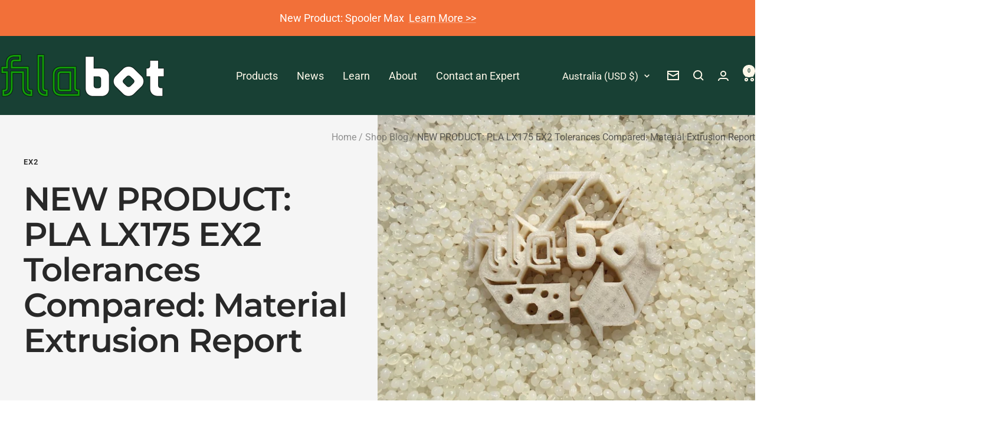

--- FILE ---
content_type: text/plain;charset=UTF-8
request_url: https://app.myumbrella.ai/api/public/config?
body_size: 25129
content:
{"orgId":"org_32CTzMedhk6uvO1BewOWs7tSbb0","merchantName":"Filabot","message":"Config fetched successfully","locale":"en","translations":{"some_string":"Some string"},"countryCode":"US","currencyCode":"USD","countrySettings":{"countryList":[],"countryRestrictionMode":"none"},"moneyFormatString":"${{amount}}","planLimits":{"planType":"basic","planName":"Basic Plan","maxPoliciesPerMonth":10,"maxTermOptions":1,"extendedWarrantyEnabled":true,"oemWarrantyEnabled":false,"videoEvidenceEnabled":false,"aiPricingEnabled":false,"aiPhotoReviewEnabled":false,"whiteLabelEnabled":false,"currentMonthPolicies":0,"remainingPolicies":10,"isAtPolicyLimit":false,"isOverPolicyLimit":false,"currentMonthStart":"2026-01-01T00:00:00.000Z","currentMonthEnd":"2026-01-31T23:59:59.999Z"},"shippingProtection":null,"widgetTemplates":[{"id":"ae3a99b7-9161-49e4-b2c0-7fca58505b19","orgId":"org_32CTzMedhk6uvO1BewOWs7tSbb0","widgetType":"cart_protected","templateScope":"global","isEnabled":false,"htmlTemplate":"","cssTemplate":"","config":{"hideInfoButton":true,"hideRemoveButton":false,"useCustomTemplate":false,"hideUmbrellaBranding":false,"addToProtectedLineItemTotal":true,"disableWarrantyLineItemInteractions":true,"hideExtendedWarrantyLineItemDetails":true,"hideExtendedWarrantyLineItemPriceTier":true},"version":"1.0","createdAt":"2025-10-18T22:51:25.440Z","updatedAt":"2025-10-18T22:51:25.440Z"},{"id":"5efb14d8-8ed7-455a-9766-0608697d7da5","orgId":"org_32CTzMedhk6uvO1BewOWs7tSbb0","widgetType":"cart_unprotected","templateScope":"global","isEnabled":true,"htmlTemplate":"<!-- This is a default, example template and can be customized as desired -->\n<!-- It is meant to give you an example of how to structure your widget -->\n<!-- It can be used as is, or modified to fit your store's design -->\n<div class=\"unprotected-cart-widget\">\n  <!-- Compact Header -->\n  <div class=\"unprotected-widget-header\">\n    <div class=\"status-icon\">\n      <svg width=\"14\" height=\"14\" viewBox=\"0 0 24 24\" fill=\"none\" xmlns=\"http://www.w3.org/2000/svg\">\n        <path d=\"M12 2L2 22H22L12 2ZM12 17H12.01V19H12V17ZM12 9V15H12V9Z\" fill=\"currentColor\"/>\n      </svg>\n    </div>\n    <div class=\"unprotected-header-text\">\n      <p class=\"unprotected-widget-title\">Not Protected</p>\n      <p class=\"unprotected-widget-subtitle\">Add coverage</p>\n    </div>\n    {{#unless isModalMode}}\n      {{#unless config.behavior.hideInfoButton}}\n        <button type=\"button\" \n                class=\"info-btn\"\n                data-umbrella-modal-trigger=\"selector\">\n          <svg width=\"14\" height=\"14\" viewBox=\"0 0 24 24\" fill=\"none\" xmlns=\"http://www.w3.org/2000/svg\">\n            <path d=\"M12 2C6.48 2 2 6.48 2 12C2 17.52 6.48 22 12 22C17.52 22 22 17.52 22 12C22 6.48 17.52 2 12 2ZM13 17H11V11H13V17ZM13 9H11V7H13V9Z\" fill=\"currentColor\"/>\n          </svg>\n        </button>\n      {{/unless}}\n    {{/unless}}\n  </div>\n\n  {{#if isEligible}}\n    {{#if isModalMode}}\n      <!-- Modal Trigger -->\n      <button type=\"button\" \n              class=\"modal-trigger\"\n              data-umbrella-modal-trigger=\"selector\">\n        <!-- Use triple curly braces to output HTML for Shopify money_format -->\n        <span>From {{{cheapestPrice}}}</span>\n        <svg width=\"12\" height=\"12\" viewBox=\"0 0 24 24\" fill=\"none\" xmlns=\"http://www.w3.org/2000/svg\">\n          <path d=\"M5 12H19M19 12L12 5M19 12L12 19\" stroke=\"currentColor\" stroke-width=\"2\" stroke-linecap=\"round\" stroke-linejoin=\"round\"/>\n        </svg>\n      </button>\n    {{/if}}\n    <!-- Options List -->\n    <div class=\"options-container\" {{#if isModalMode}}style=\"display: none;\"{{/if}}>\n      <div data-umbrella-options=\"true\" class=\"options-list\">\n        {{#each options}}\n          <div data-umbrella-option=\"true\" \n            data-warranty-variant-id=\"{{id}}\"\n            {{#if ../isModalMode}}data-umbrella-add-to-cart-btn=\"true\"{{/if}}\n            {{#if ../isIndividualMode}}data-umbrella-add-to-cart-btn=\"true\"{{/if}}\n            class=\"option-item\">\n\n            {{#if ../isInlineMode}}\n              <div class=\"option-radio\">\n                <span class=\"radio-outer\"></span>\n                <span class=\"radio-inner\">●</span>\n              </div>\n            {{/if}}\n\n            <div class=\"option-content\">\n              <div class=\"option-info\">\n                <div class=\"option-header\">\n                  {{#if imageUrl}}\n                    <img src=\"{{imageUrl}}\" alt=\"{{title}}\" class=\"option-image\">\n                  {{/if}}\n                  <div class=\"option-text\">\n                    <span class=\"option-title\">{{title}}</span>\n                    {{#if term}}\n                      <span class=\"option-term\">{{term}}</span>\n                    {{/if}}\n                  </div>\n                </div>\n                <!-- Use triple curly braces to output HTML for Shopify money_format -->\n                <!-- <span class=\"option-price\">{{{price}}}</span> -->\n                <span class=\"option-price\">{{{totalPrice}}}</span>\n\n                {{#if ../isIndividualMode}}\n                <button type=\"button\" \n                        class=\"add-btn\">\n                  Add\n                </button>\n                {{/if}}\n              </div>\n\n              <!-- {{#unless @first}}\n              {{#unless @last}}\n                <span class=\"option-feature-item\">Coverage included</span>\n              {{/unless}}\n              {{/unless}}\n              {{#if @last}}\n              {{#unless config.behavior.showNoCoverageOption}}\n                <span class=\"option-feature-item\">Coverage included</span>\n                <span class=\"option-feature-item\">Expert support</span>\n              {{/unless}}\n              {{/if}} -->\n              {{#equals (indexStartingAt1) 2}}\n                <span class=\"option-feature-item\">Coverage included</span>\n              {{/equals}}\n              {{#equals (indexStartingAt1) 3}}\n                <span class=\"option-feature-item\">Coverage included</span>\n                <span class=\"option-feature-item\">Expert support</span>\n              {{/equals}}\n            </div>\n          </div>\n        {{/each}}\n      </div>\n      \n      {{#if isInlineMode}}\n        <button type=\"button\" \n                class=\"add-selected-btn\"\n                data-umbrella-add-to-cart-btn=\"true\">\n          Add Protection\n        </button>\n      {{/if}}\n    </div>\n  {{else}}\n    <!-- Not Eligible -->\n    <div class=\"not-eligible\">\n      <p>Coverage not available</p>\n    </div>\n  {{/if}}\n\n  {{#if config.behavior.hideUmbrellaBranding}}\n    <div class=\"widget-footer\">\n      <span class=\"footer-text\">Powered with <strong>care</strong></span>\n    </div>\n  {{/if}}\n</div>","cssTemplate":"\n.unprotected-cart-widget {\n  background: #fafafa;\n  border: 1px solid #d97706;\n  border-radius: 6px;\n  padding: 10px;\n  margin: 0;\n  font-family: -apple-system, BlinkMacSystemFont, \"Segoe UI\", Roboto, sans-serif;\n  font-size: 13px;\n  line-height: 1.4;\n  width: fit-content;\n  min-width: 100%;\n  margin-bottom: 5px;\n}\n\n/* Compact Header */\n.unprotected-widget-header {\n  display: flex;\n  align-items: center;\n  gap: 6px;\n  margin-bottom: 10px;\n}\n\n.status-icon {\n  color: #d97706;\n  flex-shrink: 0;\n  line-height: 0;\n}\n\n.unprotected-header-text {\n  flex: 1;\n  min-width: 0;\n}\n\n.unprotected-widget-title {\n  font-size: 12px;\n  font-weight: 600;\n  color: #92400e;\n  margin: 0;\n  line-height: 1.2;\n}\n\n.unprotected-widget-subtitle {\n  font-size: 10px;\n  color: #a16207;\n  margin: 0;\n}\n\n.info-btn {\n  background: none;\n  border: 1px solid #d1d5db;\n  border-radius: 4px;\n  padding: 2px;\n  cursor: pointer;\n  color: #6b7280;\n  transition: all 0.15s ease;\n  flex-shrink: 0;\n  line-height: 0;\n}\n\n.info-btn:hover {\n  background: #f3f4f6;\n  border-color: #9ca3af;\n}\n\n/* Modal Trigger */\n.modal-trigger {\n  width: 100%;\n  background: #3b82f6;\n  border: 1px solid #3b82f6;\n  border-radius: 4px;\n  padding: 8px 12px;\n  color: white;\n  font-size: 12px;\n  font-weight: 500;\n  cursor: pointer;\n  transition: all 0.15s ease;\n  display: flex;\n  align-items: center;\n  justify-content: space-between;\n}\n\n.modal-trigger:hover {\n  background: #2563eb;\n  border-color: #2563eb;\n}\n\n/* Options Container */\n.options-list {\n  display: flex;\n  flex-direction: column;\n  gap: 6px;\n  margin-bottom: 8px;\n}\n\n/* Individual Option */\n.option-item {\n  background: white;\n  border: 1px solid #e5e7eb;\n  border-radius: 4px;\n  padding: 8px;\n  cursor: pointer;\n  transition: all 0.15s ease;\n  display: flex;\n  align-items: center;\n  gap: 6px;\n}\n\n.option-item:hover {\n  border-color: #3b82f6;\n  box-shadow: 0 1px 3px rgba(59, 130, 246, 0.1);\n}\n\n.option-item[data-umbrella-option-selected] {\n  border-color: #3b82f6;\n  background: #eff6ff;\n}\n\n/* Radio Button */\n.option-radio {\n  position: relative;\n  flex-shrink: 0;\n  line-height: 0;\n}\n\n.radio-outer {\n  width: 14px;\n  height: 14px;\n  border: 2px solid #d1d5db;\n  border-radius: 50%;\n  background: white;\n  display: block;\n  transition: all 0.15s ease;\n}\n\n.radio-inner {\n  position: absolute;\n  top: 50%;\n  left: 50%;\n  transform: translate(-50%, -50%);\n  width: 14px;\n  height: 14px;\n  background: #3b82f6;\n  border-radius: 50%;\n  display: flex;\n  align-items: center;\n  justify-content: center;\n  font-size: 7px;\n  color: white;\n  opacity: 0;\n  transform: translate(-50%, -50%) scale(0.8);\n  transition: all 0.15s ease;\n}\n\n.option-item[data-umbrella-option-selected] .radio-outer {\n  opacity: 0;\n}\n\n.option-item[data-umbrella-option-selected] .radio-inner {\n  opacity: 1;\n  transform: translate(-50%, -50%) scale(1);\n}\n\n/* Option Content */\n.option-content {\n  display: flex;\n  flex-direction: column;\n  gap: 4px;\n  flex: 1;\n  max-width: 100%;\n}\n\n.option-info {\n  display: flex;\n  align-items: center;\n  justify-content: space-between;\n  gap: 6px;\n  flex-wrap: wrap;\n}\n\n.option-header {\n  display: flex;\n  align-items: center;\n  gap: 6px;\n  flex: 1;\n}\n\n.option-image {\n  width: 28px;\n  height: 28px;\n  border-radius: 4px;\n  object-fit: cover;\n  flex-shrink: 0;\n  border: 1px solid #e5e7eb;\n  background: #f9fafb;\n  transition: all 0.15s ease;\n}\n\n.option-item:hover .option-image {\n  border-color: #cbd5e1;\n  box-shadow: 0 1px 2px rgba(0, 0, 0, 0.05);\n}\n\n.option-item[data-umbrella-option-selected] .option-image {\n  border-color: #3b82f6;\n  box-shadow: 0 1px 3px rgba(59, 130, 246, 0.2);\n}\n\n.option-text {\n  display: flex;\n  flex-direction: column;\n  gap: 1px;\n  flex: 1;\n}\n\n.option-title {\n  font-size: 11px;\n  font-weight: 600;\n  color: #374151;\n  overflow: hidden;\n  text-overflow: ellipsis;\n  line-height: 1.2;\n}\n\n.option-term {\n  font-size: 9px;\n  color: #6b7280;\n  text-transform: uppercase;\n  letter-spacing: 0.3px;\n  font-weight: 500;\n  line-height: 1.2;\n}\n\n.option-price {\n  font-size: 12px;\n  font-weight: 600;\n  color: #059669;\n  flex-shrink: 0;\n  white-space: nowrap;\n}\n\n.option-features-list {\n  display: flex;\n  flex-wrap: wrap;\n  gap: 4px;\n}\n\n.option-feature-item {\n  font-size: 8px;\n  color: #4a5568;\n  background: #f1f5f9;\n  padding: 0px 4px;\n  border-radius: 12px;\n  border: 1px solid #e2e8f0;\n  width: fit-content;\n  white-space: nowrap;\n}\n\n/* Add Buttons */\n.add-btn {\n  background: #10b981;\n  border: 1px solid #10b981;\n  border-radius: 4px;\n  padding: 4px 8px;\n  color: white;\n  font-size: 10px;\n  font-weight: 500;\n  cursor: pointer;\n  transition: all 0.15s ease;\n  flex-shrink: 0;\n  white-space: nowrap;\n  align-self: center;\n}\n\n.add-btn:hover {\n  background: #059669;\n  border-color: #059669;\n}\n\n.add-selected-btn {\n  width: 100%;\n  background: #10b981;\n  border: 1px solid #10b981;\n  border-radius: 4px;\n  padding: 8px 12px;\n  color: white;\n  font-size: 12px;\n  font-weight: 500;\n  cursor: pointer;\n  transition: all 0.15s ease;\n}\n\n.add-selected-btn:hover {\n  background: #059669;\n  border-color: #059669;\n}\n\n/* Not Eligible */\n.not-eligible {\n  text-align: center;\n  padding: 8px;\n}\n\n.not-eligible p {\n  font-size: 11px;\n  color: #6b7280;\n  margin: 0;\n  font-style: italic;\n}\n\n/* Footer */\n.widget-footer {\n  text-align: center;\n  padding-top: 6px;\n  border-top: 1px solid #e5e7eb;\n}\n\n.footer-text {\n  font-size: 10px;\n  color: #6b7280;\n}\n\n/* Dark Mode Support -- just an example, uncomment if you want to use */\n/*\n@media (prefers-color-scheme: dark) {\n  .unprotected-cart-widget {\n    background: #1f2937;\n    border-color: #d97706;\n  }\n\n  .unprotected-widget-title {\n    color: #fbbf24;\n  }\n\n  .unprotected-widget-subtitle {\n    color: #fcd34d;\n  }\n\n  .status-icon {\n    color: #fbbf24;\n  }\n\n  .info-btn {\n    border-color: #4b5563;\n    color: #9ca3af;\n  }\n\n  .info-btn:hover {\n    background: #374151;\n    border-color: #6b7280;\n  }\n\n  .option-item {\n    background: #374151;\n    border-color: #4b5563;\n  }\n\n  .option-item:hover {\n    border-color: #60a5fa;\n  }\n\n  .option-item[data-umbrella-option-selected] {\n    background: rgba(59, 130, 246, 0.15);\n    border-color: #60a5fa;\n  }\n\n  .option-title {\n    color: #f3f4f6;\n  }\n\n  .option-term {\n    color: #d1d5db;\n  }\n\n  .option-feature-item {\n    background: #4a5568;\n    border-color: #6b7280;\n    color: #a0aec0;\n  }\n\n  .radio-outer {\n    background: #374151;\n    border-color: #6b7280;\n  }\n\n  .widget-footer {\n    border-color: #4b5563;\n  }\n\n  .footer-text {\n    color: #9ca3af;\n  }\n\n  .not-eligible p {\n    color: #9ca3af;\n  }\n}\n*/\n\n/* Responsive - Even narrower widths */\n@media (max-width: 375px) {\n  .unprotected-cart-widget {\n    padding: 8px;\n  }\n\n  .option-item {\n    padding: 6px;\n    gap: 5px;\n  }\n\n  .option-image {\n    width: 24px;\n    height: 24px;\n  }\n\n  .option-header {\n    gap: 5px;\n  }\n\n  .option-title {\n    font-size: 10px;\n  }\n\n  .option-term {\n    font-size: 8px;\n  }\n\n  .option-price {\n    font-size: 11px;\n  }\n}","config":{"displayMode":"inline","hideInfoButton":false,"autoSelectFirst":false,"mustChooseOption":false,"useCustomTemplate":false,"hideUmbrellaBranding":false,"showNoCoverageOption":false},"version":"1.0","createdAt":"2025-10-21T19:39:49.588Z","updatedAt":"2025-10-21T19:39:54.225Z"},{"id":"f8d718ec-8359-4cc2-8c29-a2ddb2a21885","orgId":"org_32CTzMedhk6uvO1BewOWs7tSbb0","widgetType":"pdp_widget","templateScope":"global","isEnabled":true,"htmlTemplate":"<!-- This is a default, example template and can be customized as desired -->\n<!-- It is meant to give you an example of how to structure your widget -->\n<!-- It can be used as is, or modified to fit your store's design -->\n<div class=\"protection-widget{{#if isIndividualMode}} individual-mode{{/if}}\">\n  <div class=\"widget-header\">\n    <div class=\"header-content\">\n      <img src=\"https://images.unsplash.com/photo-1505740420928-5e560c06d30e?w=48&h=48&fit=crop\" alt=\"Protection Plan\" aria-label=\"Protection Plan\" class=\"warranty-thumb\">\n      <div class=\"header-info\">\n        <h3 data-modal-mode=\"{{isModalMode}}\" data-display-mode=\"{{config.behavior.displayMode}}\" data-display-moder=\"{{displayMode}}\" class=\"widget-title\">Protection Plan</h3>\n        {{#if isModalMode}}\n          <p class=\"widget-description\">\n            Protect your purchase with comprehensive coverage options.\n          </p>\n        {{else}}\n          <p class=\"widget-description\">\n            Protect your purchase with comprehensive coverage options.\n            <button type=\"button\" class=\"info-link\" data-umbrella-modal-trigger=\"selector\">Learn more</button>\n          </p>\n        {{/if}}\n      </div>\n    </div>\n  </div>\n\n  <div data-umbrella-selected-state class=\"pdp-content\">\n    {{#if isModalMode}}\n    <div class=\"pdp-modal-trigger-container\">\n      <!-- Modal Mode: Compact Trigger Button -->\n      <button type=\"button\" \n              class=\"pdp-modal-trigger-button\"\n              data-umbrella-modal-trigger=\"selector\">\n        <span class=\"trigger-content\">\n          <span class=\"trigger-icon\">\n            <svg width=\"16\" height=\"16\" viewBox=\"0 0 24 24\" fill=\"none\" xmlns=\"http://www.w3.org/2000/svg\">\n              <path d=\"M12 2L3 7V12C3 17 6.44 21.53 12 22C17.56 21.53 21 17 21 12V7L12 2Z\" fill=\"currentColor\"/>\n            </svg>\n          </span>\n          <!-- Use triple curly braces to output HTML for Shopify money_format -->\n          <span class=\"trigger-text\">Add protection from {{{cheapestPrice}}}</span>\n          <svg width=\"16\" height=\"16\" viewBox=\"0 0 24 24\" fill=\"none\" xmlns=\"http://www.w3.org/2000/svg\">\n            <path d=\"M5 12H19M19 12L12 5M19 12L12 19\" stroke=\"currentColor\" stroke-width=\"2\" stroke-linecap=\"round\" stroke-linejoin=\"round\"/>\n          </svg>\n        </span>\n      </button>\n    </div>\n    {{/if}}\n\n    <!-- Inline Mode: Full Options List -->\n    <div class=\"pdp-options-section\" {{#if isModalMode}}style=\"display: none;\" hidden aria-hidden=\"true\"{{/if}}>\n      <div class=\"warranty-options\" data-umbrella-options=\"true\">\n        {{#each options}}\n        <div class=\"warranty-choice\" data-umbrella-option=\"true\">\n          <span class=\"choice-content\">\n            <!-- When inside of an \"options\" loop, must use ../ to reference variables in the parent context -->\n            {{#if ../isInlineMode}}\n            <span class=\"choice-input\"></span>\n            <span class=\"choice-check\">✔</span>\n            {{/if}}\n            <span class=\"choice-info\">\n              <span class=\"choice-main\">\n                {{#if imageUrl}}\n                <img src=\"{{imageUrl}}\" alt=\"{{title}}\" class=\"option-image\">\n                {{/if}}\n                <span class=\"choice-text-group\">\n                  <span class=\"choice-title\">{{title}}</span>\n                  <span class=\"choice-term\">{{term}}</span>\n                </span>\n              </span>\n              {{#if description}}\n              <!-- Use triple curly braces to output the description as HTML -->\n              <span class=\"choice-description\">{{{description}}}</span>\n              {{/if}} \n              {{#equals (indexStartingAt1) 2}}\n              <div class=\"choice-features\">\n                <span class=\"choice-feature-item\">Coverage included</span>\n              </div>\n              {{/equals}}\n              {{#equals (indexStartingAt1) 3}}\n              <div class=\"choice-features\">\n                <span class=\"choice-feature-item\">Coverage included</span>\n                <span class=\"choice-feature-item\">Expert support</span>\n              </div>\n              {{/equals}}\n            </span>\n            <!-- Use triple curly braces to output HTML for Shopify money_format -->\n            <span class=\"choice-price\">{{{price}}}</span>\n            <span class=\"choice-background\"></span>\n          </span>\n        </div>\n        {{/each}}\n      </div>\n    </div>\n\n    <!-- A display container for the selected state (only in modal mode or individual mode) -->\n    <!-- This container is used to show a compact summary after a warranty option is selected -->\n    {{#or isModalMode isIndividualMode}}\n      <!-- Selected State Container -->\n      <div class=\"selected-state-container\" aria-hidden=\"true\">\n        <div class=\"selected-warranty-card\">\n          <div class=\"selected-warranty-header\">\n            <span class=\"selected-warranty-icon\">\n              <svg width=\"20\" height=\"20\" viewBox=\"0 0 24 24\" fill=\"none\" xmlns=\"http://www.w3.org/2000/svg\">\n                <path d=\"M12 2L3 7V12C3 17 6.44 21.53 12 22C17.56 21.53 21 17 21 12V7L12 2Z\" fill=\"currentColor\"/>\n                <path d=\"M9 12L11 14L15 10\" stroke=\"white\" stroke-width=\"2\" stroke-linecap=\"round\" stroke-linejoin=\"round\"/>\n              </svg>\n            </span>\n            <div class=\"selected-warranty-info\">\n              <span class=\"selected-warranty-label\">Protection Added</span>\n              <div class=\"selected-warranty-details\">\n                <img data-umbrella-selected-warranty-image class=\"selected-warranty-image\" alt=\"Selected warranty\" />\n                <span data-umbrella-selected-warranty-title class=\"selected-warranty-title\"></span>\n              </div>\n            </div>\n          </div>\n          <div class=\"selected-warranty-footer\">\n            <span data-umbrella-selected-warranty-price class=\"selected-warranty-price\"></span>\n            <button type=\"button\" data-umbrella-remove-btn=\"true\" class=\"warranty-remove\" aria-label=\"Remove warranty protection\">\n              <span class=\"trash-icon\">\n                <svg width=\"14\" height=\"14\" viewBox=\"0 0 24 24\" fill=\"none\" stroke=\"currentColor\" stroke-width=\"2\" stroke-linecap=\"round\" stroke-linejoin=\"round\">\n                  <path d=\"M3 6h18\"></path>\n                  <path d=\"M19 6v14c0 1-1 2-2 2H7c-1 0-2-1-2-2V6\"></path>\n                  <path d=\"M8 6V4c0-1 1-2 2-2h4c1 0 2 1 2 2v2\"></path>\n                </svg>\n              </span>\n            </button>\n          </div>\n        </div>\n      </div>\n    {{/or}}\n  </div>\n\n  {{#if config.behavior.hideUmbrellaBranding}}\n  <div class=\"branding-footer\">\n    <span class=\"branding-text\">powered with</span>\n    <a href=\"#\" class=\"branding-link\">\n      <span class=\"brand-logo\"></span>\n      <span class=\"brand-name\">love</span>\n    </a>\n  </div>\n  {{/if}}\n</div>","cssTemplate":"/* Protection Widget */\n.protection-widget {\n  background: #fff;\n  border: 1px solid #e5e7eb;\n  border-radius: 12px;\n  padding: 0;\n  margin: 12px 0;\n  font-family: -apple-system, BlinkMacSystemFont, \"Segoe UI\", Roboto, \"Helvetica Neue\", Arial, sans-serif;\n  font-size: 14px;\n  line-height: 1.5;\n  box-shadow: 0 2px 8px rgba(0, 0, 0, 0.08);\n  overflow: hidden;\n}\n\n/* Header Styling */\n.widget-header {\n  background: linear-gradient(135deg, #f8fafc 0%, #e2e8f0 100%);\n  border-bottom: 1px solid rgba(0, 0, 0, 0.06);\n  padding: 18px 20px;\n}\n\n.header-content {\n  display: flex;\n  align-items: flex-start;\n  gap: 16px;\n}\n\n.warranty-thumb {\n  width: 52px;\n  height: 52px;\n  border-radius: 8px;\n  object-fit: cover;\n  flex-shrink: 0;\n  border: 1px solid rgba(0, 0, 0, 0.08);\n  box-shadow: 0 1px 3px rgba(0, 0, 0, 0.1);\n}\n\n.header-info {\n  flex: 1;\n  min-width: 0;\n}\n\n.widget-title {\n  color: #1a202c;\n  font-size: 19px;\n  font-weight: 600;\n  margin: 0 0 8px 0;\n  line-height: 1.3;\n}\n\n.widget-description {\n  color: #4a5568;\n  font-size: 13px;\n  line-height: 1.6;\n  margin: 0;\n}\n\n.info-link {\n  color: #2b6cb0;\n  text-decoration: none;\n  font-weight: 500;\n  margin-left: 4px;\n  transition: color 0.2s ease;\n  appearance: none;\n  -webkit-appearance: none;\n  background: none;\n  border: none;\n  cursor: pointer;\n  padding: 0;\n}\n\n.info-link:hover {\n  color: #2c5282;\n  text-decoration: underline;\n}\n\n/* Modal Trigger Section */\n.pdp-modal-trigger-button {\n  width: 100%;\n  background: #3b82f6;\n  border: 1px solid #3b82f6;\n  border-radius: 8px;\n  padding: 14px 18px;\n  color: white;\n  font-size: 15px;\n  font-weight: 500;\n  cursor: pointer;\n  transition: all 0.25s ease;\n  display: flex;\n  align-items: center;\n  justify-content: center;\n}\n\n.pdp-modal-trigger-button:hover {\n  background: #2563eb;\n  border-color: #2563eb;\n  transform: translateY(-1px);\n  box-shadow: 0 4px 12px rgba(59, 130, 246, 0.25);\n}\n\n.pdp-modal-trigger-button:active {\n  transform: translateY(0);\n}\n\n.trigger-content {\n  display: flex;\n  align-items: center;\n  gap: 10px;\n}\n\n.trigger-icon {\n  display: flex;\n  align-items: center;\n  line-height: 0;\n}\n\n.trigger-text {\n  flex: 1;\n}\n\n.pdp-content {\n  padding: 20px;\n  position: relative;\n}\n\n/* Selected State Container - Hidden by default */\n.selected-state-container {\n  display: none;\n  opacity: 0;\n  transition: opacity 0.3s ease;\n}\n\n/* Hide modal trigger button and warranty options when a warranty is selected in modal mode */\n[data-umbrella-extended-warranty=\"individual\"][data-umbrella-selected-state=\"selected\"] .pdp-options-section,\n[data-umbrella-extended-warranty=\"individual\"][data-umbrella-selected-state=\"selected\"] .pdp-modal-trigger-button {\n  display: none;\n}\n\n/* Show selected state when parent has data-umbrella-selected-state=\"selected\" */\n[data-umbrella-selected-state=\"selected\"] .selected-state-container {\n  display: block;\n  opacity: 1;\n  animation: slideIn 0.3s ease;\n}\n\n@keyframes slideIn {\n  from {\n    opacity: 0;\n    transform: translateY(-10px);\n  }\n  to {\n    opacity: 1;\n    transform: translateY(0);\n  }\n}\n\n/* Selected Warranty Card */\n.selected-warranty-card {\n  background: linear-gradient(135deg, #f0fdf4 0%, #dcfce7 100%);\n  border: 2px solid #10b981;\n  border-radius: 10px;\n  padding: 16px 18px;\n  display: flex;\n  flex-direction: column;\n  gap: 12px;\n  box-shadow: 0 2px 8px rgba(16, 185, 129, 0.15);\n}\n\n.selected-warranty-header {\n  display: flex;\n  align-items: flex-start;\n  gap: 12px;\n}\n\n.selected-warranty-icon {\n  flex-shrink: 0;\n  width: 36px;\n  height: 36px;\n  background: #10b981;\n  border-radius: 8px;\n  display: flex;\n  align-items: center;\n  justify-content: center;\n  color: white;\n  box-shadow: 0 2px 4px rgba(16, 185, 129, 0.2);\n}\n\n.selected-warranty-info {\n  flex: 1;\n  display: flex;\n  flex-direction: column;\n  gap: 6px;\n}\n\n.selected-warranty-label {\n  font-size: 11px;\n  font-weight: 600;\n  color: #065f46;\n  text-transform: uppercase;\n  letter-spacing: 0.5px;\n}\n\n.selected-warranty-details {\n  display: flex;\n  align-items: center;\n  gap: 10px;\n}\n\n.selected-warranty-image {\n  width: 32px;\n  height: 32px;\n  border-radius: 6px;\n  object-fit: cover;\n  flex-shrink: 0;\n  border: 1px solid #10b981;\n  background: #f0fdf4;\n  display: none;\n}\n\n.selected-warranty-image[src] {\n  display: block;\n}\n\n.selected-warranty-title {\n  font-size: 15px;\n  font-weight: 600;\n  color: #047857;\n  line-height: 1.3;\n  flex: 1;\n}\n\n.selected-warranty-footer {\n  display: flex;\n  align-items: center;\n  justify-content: space-between;\n  padding-top: 8px;\n  border-top: 1px solid rgba(16, 185, 129, 0.2);\n}\n\n.selected-warranty-price {\n  font-size: 16px;\n  font-weight: 700;\n  color: #059669;\n}\n\n.warranty-remove {\n  appearance: none;\n  -webkit-appearance: none;\n  background: #fff;\n  border: 1px solid #d1d5db;\n  border-radius: 6px;\n  padding: 8px 10px;\n  cursor: pointer;\n  transition: all 0.2s ease;\n  display: flex;\n  align-items: center;\n  justify-content: center;\n  color: #6b7280;\n}\n\n.warranty-remove:hover {\n  background: #fef2f2;\n  border-color: #ef4444;\n  color: #ef4444;\n  transform: scale(1.05);\n}\n\n.warranty-remove:active {\n  transform: scale(0.98);\n}\n\n.trash-icon {\n  display: flex;\n  align-items: center;\n  justify-content: center;\n  line-height: 0;\n}\n\n/* Inline Options Section */\n.warranty-options {\n  display: flex;\n  flex-direction: column;\n  gap: 12px;\n}\n\n/* Individual Option Styling */\n.warranty-choice {\n  border: 2px solid #e2e8f0;\n  border-radius: 10px;\n  overflow: hidden;\n  position: relative;\n  cursor: pointer;\n  transition: all 0.25s ease;\n  background: #fff;\n}\n\n.warranty-choice:hover:not([data-umbrella-option-selected]) {\n  border-color: #cbd5e1;\n  box-shadow: 0 4px 12px rgba(0, 0, 0, 0.08);\n  transform: translateY(-1px);\n}\n\n.choice-content {\n  display: flex;\n  align-items: center;\n  padding: 16px 18px;\n  position: relative;\n  z-index: 2;\n  background: transparent;\n}\n\n/* Radio Button & Check */\n.choice-input {\n  width: 20px;\n  height: 20px;\n  border: 2px solid #cbd5e1;\n  border-radius: 50%;\n  background: #fff;\n  margin-right: 14px;\n  flex-shrink: 0;\n  transition: all 0.2s ease;\n  position: relative;\n  z-index: 3;\n}\n\n.choice-check {\n  position: absolute;\n  left: 28px;\n  top: 50%;\n  transform: translate(-50%, -50%);\n  width: 20px;\n  height: 20px;\n  background: #10b981;\n  border-radius: 50%;\n  display: flex;\n  align-items: center;\n  justify-content: center;\n  font-size: 11px;\n  font-weight: 700;\n  color: #fff;\n  opacity: 0;\n  transform: translate(-50%, -50%) scale(0.8);\n  transition: all 0.2s ease;\n  z-index: 2;\n}\n\n.choice-info {\n  flex: 1;\n  display: flex;\n  flex-direction: column;\n  gap: 8px;\n  z-index: 2;\n}\n\n.choice-main {\n  display: flex;\n  align-items: center;\n  gap: 12px;\n}\n\n.option-image {\n  width: 40px;\n  height: 40px;\n  border-radius: 8px;\n  object-fit: cover;\n  flex-shrink: 0;\n  border: 1px solid #e2e8f0;\n  background: #f8fafc;\n  transition: all 0.2s ease;\n}\n\n.warranty-choice:hover .option-image {\n  border-color: #cbd5e1;\n  box-shadow: 0 2px 4px rgba(0, 0, 0, 0.08);\n}\n\n.warranty-choice[data-umbrella-option-selected] .option-image {\n  border-color: #10b981;\n  box-shadow: 0 2px 6px rgba(16, 185, 129, 0.2);\n}\n\n.choice-text-group {\n  display: flex;\n  flex-direction: column;\n  gap: 2px;\n  flex: 1;\n}\n\n.choice-title {\n  font-weight: 600;\n  color: #2d3748;\n  font-size: 15px;\n  z-index: 3;\n  line-height: 1.3;\n}\n\n.choice-description,\n.choice-term {\n  font-size: 12px;\n  color: #718096;\n  z-index: 3;\n  line-height: 1.5;\n}\n\n.choice-term {\n  text-transform: uppercase;\n  font-weight: 500;\n  letter-spacing: 0.5px;\n  margin-top: 1px;\n}\n\n.choice-price {\n  font-weight: 700;\n  color: #059669;\n  font-size: 16px;\n  margin-left: 12px;\n  flex-shrink: 0;\n  z-index: 3;\n}\n\n.choice-features {\n  display: flex;\n  flex-wrap: wrap;\n  gap: 8px;\n  z-index: 2;\n}\n\n.choice-feature-item {\n  font-size: 12px;\n  color: #4a5568;\n  background: #f1f5f9;\n  padding: 2px 8px;\n  border-radius: 12px;\n  border: 1px solid #e2e8f0;\n}\n\n.choice-background {\n  position: absolute;\n  top: 0;\n  left: 0;\n  right: 0;\n  bottom: 0;\n  background: #fff;\n  z-index: 1;\n  transition: all 0.2s ease;\n  display: none;\n}\n\n/* Selected State */\n.warranty-choice[data-umbrella-option-selected] {\n  border-color: #10b981;\n  background: #f0fdf4;\n}\n\n.warranty-choice[data-umbrella-option-selected] .choice-background {\n  background: #f0fdf4;\n}\n\n.warranty-choice[data-umbrella-option-selected] .choice-input {\n  opacity: 0;\n}\n\n.warranty-choice[data-umbrella-option-selected] .choice-check {\n  opacity: 1;\n  transform: translate(-50%, -50%) scale(1);\n}\n\n.warranty-choice[data-umbrella-option-selected] .choice-title {\n  color: #065f46;\n}\n\n.warranty-choice[data-umbrella-option-selected] .choice-term,\n.warranty-choice[data-umbrella-option-selected] .choice-description {\n  color: #047857;\n}\n\n.warranty-choice[data-umbrella-option-selected] .choice-price {\n  color: #047857;\n}\n\n/* Branding Footer */\n.branding-footer {\n  display: flex;\n  justify-content: center;\n  align-items: center;\n  padding: 14px 16px;\n  border-top: 1px solid rgba(0, 0, 0, 0.06);\n  background: #f8fafc;\n  gap: 6px;\n}\n\n.branding-text {\n  color: #718096;\n  font-size: 11px;\n  font-weight: 400;\n}\n\n.branding-link {\n  display: flex;\n  align-items: center;\n  text-decoration: none;\n  gap: 4px;\n  transition: opacity 0.2s ease;\n}\n\n.branding-link:hover {\n  opacity: 0.8;\n}\n\n.branding-logo {\n  width: 16px;\n  height: 16px;\n  background: url('data:image/svg+xml,<svg xmlns=\"http://www.w3.org/2000/svg\" viewBox=\"0 0 24 24\" fill=\"%23718096\"><path d=\"M12 2L3 9v12h18V9l-9-7z\"/></svg>');\n  background-size: contain;\n  background-repeat: no-repeat;\n  background-position: center;\n}\n\n.branding-name {\n  color: #4a5568;\n  font-size: 12px;\n  font-weight: 600;\n}\n\n/* Responsive Design */\n@media (max-width: 640px) {\n  .header-content {\n    gap: 12px;\n  }\n  \n  .warranty-thumb {\n    width: 44px;\n    height: 44px;\n  }\n  \n  .widget-title {\n    font-size: 17px;\n  }\n  \n  .choice-content {\n    padding: 14px 16px;\n  }\n\n  .option-image {\n    width: 36px;\n    height: 36px;\n  }\n  \n  .choice-main {\n    gap: 10px;\n  }\n  \n  .choice-title {\n    font-size: 14px;\n  }\n  \n  .choice-term {\n    font-size: 11px;\n  }\n  \n  .choice-price {\n    font-size: 15px;\n  }\n\n  .pdp-modal-trigger-button {\n    padding: 12px 16px;\n    font-size: 14px;\n  }\n\n  .trigger-content {\n    gap: 8px;\n  }\n\n  .selected-warranty-card {\n    padding: 14px 16px;\n  }\n\n  .selected-warranty-icon {\n    width: 32px;\n    height: 32px;\n  }\n\n  .selected-warranty-image {\n    width: 28px;\n    height: 28px;\n  }\n\n  .selected-warranty-details {\n    gap: 8px;\n  }\n\n  .selected-warranty-title {\n    font-size: 14px;\n  }\n\n  .selected-warranty-price {\n    font-size: 15px;\n  }\n}\n\n/* Dark Mode Support -- just an example, uncomment if you want to use */\n/*\n@media (prefers-color-scheme: dark) {\n  .protection-widget {\n    background: #1a202c;\n    border-color: #2d3748;\n    box-shadow: 0 2px 8px rgba(0, 0, 0, 0.3);\n  }\n  \n  .widget-header {\n    background: linear-gradient(135deg, #2d3748 0%, #4a5568 100%);\n  }\n  \n  .widget-title {\n    color: #f7fafc;\n  }\n  \n  .widget-description {\n    color: #a0aec0;\n  }\n  \n  .info-link {\n    color: #63b3ed;\n  }\n  \n  .info-link:hover {\n    color: #90cdf4;\n  }\n\n  .pdp-modal-trigger-button {\n    background: #2563eb;\n    border-color: #2563eb;\n  }\n\n  .pdp-modal-trigger-button:hover {\n    background: #1d4ed8;\n    border-color: #1d4ed8;\n  }\n\n  .selected-warranty-card {\n    background: linear-gradient(135deg, rgba(16, 185, 129, 0.15) 0%, rgba(16, 185, 129, 0.1) 100%);\n    border-color: #10b981;\n  }\n\n  .selected-warranty-label {\n    color: #6ee7b7;\n  }\n\n  .selected-warranty-image {\n    border-color: #10b981;\n    background: rgba(16, 185, 129, 0.1);\n  }\n\n  .selected-warranty-title {\n    color: #a7f3d0;\n  }\n\n  .selected-warranty-price {\n    color: #34d399;\n  }\n\n  .warranty-remove {\n    background: #2d3748;\n    border-color: #4a5568;\n    color: #cbd5e1;\n  }\n\n  .warranty-remove:hover {\n    background: rgba(239, 68, 68, 0.1);\n    border-color: #ef4444;\n    color: #f87171;\n  }\n  \n  .warranty-choice {\n    background: #2d3748;\n    border-color: #4a5568;\n  }\n\n  .option-image {\n    border-color: #4a5568;\n    background: #2d3748;\n  }\n  \n  .warranty-choice:hover .option-image {\n    border-color: #6b7280;\n  }\n  \n  .warranty-choice[data-umbrella-option-selected] .option-image {\n    border-color: #10b981;\n  }\n\n  .choice-feature-item {\n    background: #4a5568;\n    border-color: #6b7280;\n    color: #a0aec0;\n  }\n  \n  .choice-background {\n    background: #2d3748;\n  }\n  \n  .choice-input {\n    background: #2d3748;\n    border-color: #718096;\n  }\n  \n  .choice-title {\n    color: #e2e8f0;\n  }\n  \n  .choice-term,\n  .choice-description {\n    color: #a0aec0;\n  }\n\n  .warranty-choice[data-umbrella-option-selected] {\n    background: rgba(16, 185, 129, 0.15);\n    border-color: #10b981;\n  }\n\n  .warranty-choice[data-umbrella-option-selected] .choice-background {\n    background: rgba(16, 185, 129, 0.15);\n  }\n\n  .warranty-choice[data-umbrella-option-selected] .choice-title {\n    color: #68d391;\n  }\n\n  .warranty-choice[data-umbrella-option-selected] .choice-term,\n  .warranty-choice[data-umbrella-option-selected] .choice-description {\n    color: #38b2ac;\n  }\n\n  .warranty-choice[data-umbrella-option-selected] .choice-price {\n    color: #38b2ac;\n  }\n  \n  .branding-footer {\n    background: #2d3748;\n  }\n  \n  .branding-text {\n    color: #a0aec0;\n  }\n  \n  .branding-name {\n    color: #cbd5e1;\n  }\n  \n  .branding-logo {\n    filter: invert(0.6);\n  }\n}\n*/","config":{"displayMode":"inline","autoSelectFirst":false,"modalOnAddToCart":true,"mustChooseOption":false,"useCustomTemplate":false,"hideUmbrellaBranding":false,"showNoCoverageOption":false},"version":"1.0","createdAt":"2025-10-21T19:41:36.126Z","updatedAt":"2025-10-21T19:41:36.126Z"},{"id":"default-selector_modal-org_32CTzMedhk6uvO1BewOWs7tSbb0","orgId":"org_32CTzMedhk6uvO1BewOWs7tSbb0","widgetType":"selector_modal","templateScope":"global","isEnabled":true,"htmlTemplate":"<!-- This is a default, example template and can be customized as desired -->\n<!-- It is meant to give you an example of how to structure your widget -->\n<!-- It can be used as is, or modified to fit your store's design -->\n<div class=\"selector-modal-split\">\n\n  <!-- Image Section (On the left, as an example) -->\n  <div class=\"selector-modal-product-image\">\n    <img src=\"https://media.istockphoto.com/id/1595152536/photo/woman-dropping-her-phone-on-the-floor-breaking-the-display.jpg?s=2048x2048&w=is&k=20&c=dCpNQd4L36P6t6hvdUaamZAgOjJ197uAeQMkV_4-CXE=\" alt=\"Don't let your purchase go to waste - buy protection today!\" class=\"selector-modal-product-photo\">\n  </div>\n\n  <!-- Content Section (On the right) -->\n  <div class=\"modal-content-area\">\n    <!-- Header with Logo & Title -->\n    <div class=\"modal-header-section\">\n      <h2 class=\"protection-title\">Product Protection Details</h2>\n      <p class=\"protection-subtitle\">Extend your warranty with comprehensive coverage options.</p>\n    </div>\n\n    <!-- Product Information -->\n    <div class=\"modal-product-info-card\">\n      {{#if productImage}}\n      <img src=\"{{productImage}}\" alt=\"{{productName}}\" class=\"modal-product-thumb\">\n      {{/if}}\n      <div class=\"modal-product-details\">\n        <h3 class=\"modal-product-name\">{{productName}}</h3>\n        {{#if selectedVariantTitle}}\n        <p class=\"modal-product-variant\">{{selectedVariantTitle}}</p>\n        {{/if}}\n        {{#if productPrice}}\n        <!-- Use triple curly braces to output HTML for Shopify money_format -->\n        <p class=\"modal-product-price\">{{{productPrice}}}</p>\n        {{/if}}\n      </div>\n    </div>\n\n    <!-- Warranty Description -->\n    {{#if warrantyDescription}}\n    <div class=\"protection-details\" data-expandable-section=\"true\">\n      <div class=\"details-content\" data-expandable-content=\"collapsed\">\n        <!-- Use triple curly braces to output the description as HTML -->\n        {{{warrantyDescription}}}\n      </div>\n      <button type=\"button\" class=\"expand-toggle\" data-expandable-toggle=\"collapsed\">\n        <span class=\"expand-text\">Read more</span>\n        <span class=\"collapse-text\">Read less</span>\n      </button>\n    </div>\n    {{/if}}\n\n    <!-- Coverage Information -->\n    {{#or coversManufacturerDefect coversAccidentalDamage coversWearAndTear coversSpillOrStain coversLostOrStolen}}\n    <div class=\"modal-coverage-section\">\n      <h3 class=\"modal-coverage-title\">What's Covered</h3>\n      <ul class=\"modal-coverage-list\">\n        {{#if coversManufacturerDefect}}\n        <li class=\"modal-coverage-item\">\n          <span class=\"modal-coverage-icon\">✓</span>\n          <span class=\"modal-coverage-text\">Manufacturer defects</span>\n        </li>\n        {{/if}}\n        {{#if coversAccidentalDamage}}\n        <li class=\"modal-coverage-item\">\n          <span class=\"modal-coverage-icon\">✓</span>\n          <span class=\"modal-coverage-text\">Accidental damage</span>\n        </li>\n        {{/if}}\n        {{#if coversWearAndTear}}\n        <li class=\"modal-coverage-item\">\n          <span class=\"modal-coverage-icon\">✓</span>\n          <span class=\"modal-coverage-text\">Wear and tear</span>\n        </li>\n        {{/if}}\n        {{#if coversSpillOrStain}}\n        <li class=\"modal-coverage-item\">\n          <span class=\"modal-coverage-icon\">✓</span>\n          <span class=\"modal-coverage-text\">Spills and stains</span>\n        </li>\n        {{/if}}\n        {{#if coversLostOrStolen}}\n        <li class=\"modal-coverage-item\">\n          <span class=\"modal-coverage-icon\">✓</span>\n          <span class=\"modal-coverage-text\">Loss or theft</span>\n        </li>\n        {{/if}}\n      </ul>\n    </div>\n    {{/or}}\n\n    <!-- Terms & Conditions Link -->\n    {{#if warrantyProductUrl}}\n    <div class=\"terms-section\">\n      <p class=\"terms-note\">For full coverage details, refer to the terms and conditions.</p>\n      <a href=\"{{warrantyProductUrl}}\" target=\"_blank\" rel=\"noopener noreferrer\" class=\"terms-link\">\n        View Full Terms & Conditions\n      </a>\n    </div>\n    {{/if}}\n\n    <!-- Warranty Options -->\n    <div class=\"modal-options-section\">\n      <h3 class=\"modal-options-title\">Protection plan options</h3>\n      <div data-umbrella-options=\"true\" class=\"modal-warranty-choices\">\n        {{#each options}}\n        <div data-umbrella-option=\"true\" \n            {{#if ../isIndividualMode}}data-umbrella-add-to-cart-btn=\"true\"{{/if}}\n             class=\"modal-protection-option {{#if ../isIndividualMode}}individual-mode{{/if}}\">\n          \n          {{#if ../isInlineMode}}\n            <!-- Radio selector for inline mode -->\n            <div class=\"modal-option-selector\">\n              <span class=\"radio-input\"></span>\n              <span class=\"radio-check\">●</span>\n            </div>\n          {{/if}}\n          \n          <div class=\"modal-option-details\">\n            <div class=\"modal-option-header\">\n              {{#if imageUrl}}\n              <img src=\"{{imageUrl}}\" alt=\"{{title}}\" class=\"modal-option-image\">\n              {{/if}}\n              <div class=\"modal-option-main\">\n                <span class=\"modal-option-title\">{{title}}</span>\n                {{#if term}}\n                <span class=\"modal-option-term\">{{term}}</span>\n                {{/if}}\n              </div>\n            </div>\n\n            <!-- {{#unless @first}}\n            {{#unless @last}}\n            <div class=\"modal-option-features\">\n              <span class=\"feature-item\">Coverage included</span>\n            </div>\n            {{/unless}}\n            {{/unless}}\n            {{#if @last}}\n            <div class=\"modal-option-features\">\n              <span class=\"feature-item\">Coverage included</span>\n              <span class=\"feature-item\">Expert support</span>\n            </div>\n            {{/if}} -->\n            {{#equals (indexStartingAt1) 2}}\n            <div class=\"modal-option-features\">\n              <span class=\"modal-option-feature-item\">Coverage included</span>\n            </div>\n            {{/equals}}\n            {{#equals (indexStartingAt1) 3}}\n            <div class=\"modal-option-features\">\n              <span class=\"modal-option-feature-item\">Coverage included</span>\n              <span class=\"modal-option-feature-item\">Expert support</span>\n            </div>\n            {{/equals}}\n          </div>\n\n          <div class=\"modal-option-pricing\">\n            <!-- Use triple curly braces to output HTML for Shopify money_format -->\n            <span class=\"modal-option-price\" data-umbrella-option-price>{{{priceWithCents}}}</span>\n          </div>\n\n          {{#if ../isIndividualMode}}\n            <!-- Display button for individual mode - entire card is still clickable -->\n            <button type=\"button\" \n                    class=\"individual-add-trigger\"\n                    aria-label=\"Add {{title}} protection\">\n              Add\n            </button>\n          {{/if}}\n\n          <div class=\"modal-option-background\"></div>\n        </div>\n        {{/each}}\n      </div>\n    </div>\n\n    <!-- Action Buttons - Only show for inline mode -->\n    <div class=\"modal-actions\">\n      <button data-umbrella-decline-btn=\"true\" type=\"button\" class=\"decline-protection\">\n        I don't want protection\n      </button>\n      {{#if isInlineMode}}\n      <button data-umbrella-add-to-cart-btn=\"true\" type=\"button\" class=\"add-protection\">\n        Protect my purchase\n      </button>\n      {{/if}}\n    </div>\n\n    <div data-collapsible-accordion class=\"faq-accordion\">\n      <h3 class=\"faq-section-title\">\n        Frequently Asked Questions\n      </h3>\n      <div data-collapsible-item class=\"faq-item\">\n        <button data-collapsible-button class=\"faq-question\">How do I file a claim?</button>\n        <div data-collapsible-content class=\"faq-answer\">\n          <div>\n            <ol class=\"modal-list claim-instructions\">\n              <li class=\"modal-list-item\">Log into your <a href=\"/account/login\" class=\"tos-link\" target=\"_blank\" rel=\"noopener noreferrer\">customer account.</a></li>\n              <li class=\"modal-list-item\">Find the product you want to claim in your order history.</li>\n              <li class=\"modal-list-item\">Click \"File a claim\" and complete the form.</li>\n            </ol>\n          </div>\n        </div>\n      </div>\n      <div data-collapsible-item class=\"faq-item\">\n        <button data-collapsible-button class=\"faq-question\">Do I need to register my product?</button>\n        <div data-collapsible-content class=\"faq-answer\">\n          <p>Your product is automatically registered in our warranty management system - no need for additional registrations.</p>\n        </div>\n      </div>\n      <div data-collapsible-item class=\"faq-item\">\n        <button data-collapsible-button class=\"faq-question\">What are the full contract terms?</button>\n        <div data-collapsible-content class=\"faq-answer\">\n          <div>\n            <span class=\"tos-text\">View full&nbsp;</span><a class=\"tos-link\" href=\"https://pp-dev.myshopify.com/products/3-terms\" target=\"_blank\" rel=\"noopener noreferrer\">terms &amp; conditions</a>\n          </div>\n        </div>\n      </div>\n      <div data-collapsible-item class=\"faq-item\">\n        <button data-collapsible-button class=\"faq-question\">What if I return or exchange my product?</button>\n        <div data-collapsible-content class=\"faq-answer\">\n          <p>Your Protection Plan is tied to the specific product with which it was purchased. When you return or exchange your product, you plan will automatically be cancelled (and replaced with a new plan if desired). If you return your warranty within our standard return window, you will receive a 100% refund for your Protection Plan, minus any claims paid. For returns outside of our standard return window, you will receive a prorated refund, based on the time remaining on your Plan, minus any claims paid.</p>\n        </div>\n      </div>\n    </div>\n\n    <!-- Footer Branding -->\n    {{#if config.hideUmbrellaBranding}}\n    <div class=\"modal-branding\">\n      <span class=\"branding-text\">powered with</span>\n      <a href=\"#\" class=\"branding-link\">\n        <span class=\"brand-logo\"></span>\n        <span class=\"brand-name\">love</span>\n      </a>\n    </div>\n    {{/if}}\n  </div>\n\n</div>","cssTemplate":"/* Protection Modal Split Layout */\n.selector-modal-split {\n  display: flex;\n  flex-direction: row;\n  background: white;\n  border-radius: 3px;\n  overflow: hidden;\n  max-height: 600px;\n  min-height: 450px;\n  box-shadow: 0 20px 25px -5px rgba(0, 0, 0, 0.1), 0 10px 10px -5px rgba(0, 0, 0, 0.04);\n  width: 100%;\n  max-width: 800px;\n}\n\n/* Product Image Section */\n.selector-modal-product-image {\n  flex: 0 0 45%;\n  display: flex;\n  align-items: center;\n  justify-content: center;\n  background: linear-gradient(135deg, #f8fafc 0%, #f1f5f9 100%);\n  min-height: 450px;\n  position: relative;\n  overflow: hidden;\n}\n\n.selector-modal-product-photo {\n  width: 100%;\n  height: 100%;\n  object-fit: cover;\n  transition: opacity 0.3s ease, transform 0.3s ease;\n}\n\n.modal-product-thumb {\n  width: 80px;\n  height: 80px;\n  border-radius: 8px;\n  object-fit: cover;\n  flex-shrink: 0;\n  border: 1px solid rgba(0, 0, 0, 0.08);\n  box-shadow: 0 1px 3px rgba(0, 0, 0, 0.1);\n}\n\n/* Content Area */\n.modal-content-area {\n  flex: 1;\n  padding: 32px 28px;\n  overflow-y: auto;\n  max-height: 600px;\n  background: white;\n  min-width: 0;\n}\n\n/* Header Section */\n.modal-header-section {\n  margin-bottom: 24px;\n}\n\n.merchant-branding {\n  margin-bottom: 16px;\n}\n\n.merchant-logo {\n  max-width: 120px;\n  max-height: 40px;\n  object-fit: contain;\n}\n\n.protection-title {\n  font-size: 24px;\n  font-weight: 700;\n  color: #1a202c;\n  margin: 0 0 8px 0;\n  line-height: 1.2;\n}\n\n.protection-subtitle {\n  font-size: 16px;\n  color: #4a5568;\n  margin: 0 0 16px 0;\n  line-height: 1.4;\n}\n\n/* Product Info Card */\n.modal-product-info-card {\n  background: #f8fafc;\n  border: 1px solid #e2e8f0;\n  border-radius: 8px;\n  padding: 16px;\n  margin-bottom: 20px;\n  display: flex;\n  flex-direction: row;\n  gap: 16px;\n}\n\n.modal-product-name {\n  font-size: 16px;\n  font-weight: 600;\n  color: #2d3748;\n  margin: 0 0 4px 0;\n}\n\n.modal-product-variant {\n  font-size: 14px;\n  color: #718096;\n  margin: 0 0 8px 0;\n}\n\n.modal-product-price {\n  font-size: 18px;\n  font-weight: 700;\n  color: #2b6cb0;\n  margin: 0;\n}\n\n/* Protection Details */\n.protection-details {\n  margin-bottom: 20px;\n}\n\n.details-content {\n  font-size: 15px;\n  line-height: 1.6;\n  color: #4a5568;\n  transition: max-height 0.3s ease;\n}\n\n.details-content[data-expandable-content='collapsed'] {\n  max-height: 80px;\n  overflow: hidden;\n  position: relative;\n}\n\n.details-content[data-expandable-content='collapsed']::after {\n  content: '';\n  position: absolute;\n  bottom: 0;\n  left: 0;\n  right: 0;\n  height: 20px;\n  background: linear-gradient(transparent, white);\n}\n\n.expand-toggle {\n  background: none;\n  border: none;\n  color: #2b6cb0;\n  font-size: 14px;\n  font-weight: 500;\n  cursor: pointer;\n  padding: 4px 0;\n  margin-top: 8px;\n  transition: color 0.2s ease;\n}\n\n.expand-toggle:hover {\n  color: #2c5282;\n}\n\n.expand-toggle .collapse-text {\n  display: none;\n}\n\n.details-content p {\n  margin-top: 0;\n}\n\n.details-content:not([data-expandable-content='collapsed']) + .expand-toggle .expand-text {\n  display: none;\n}\n\n.details-content:not([data-expandable-content='collapsed']) + .expand-toggle .collapse-text {\n  display: inline;\n}\n\n/* Coverage Section */\n.modal-coverage-section {\n  margin-bottom: 24px;\n}\n\n.modal-coverage-title {\n  font-size: 18px;\n  font-weight: 600;\n  color: #2d3748;\n  margin: 0 0 12px 0;\n}\n\n.modal-coverage-list {\n  list-style: none;\n  padding: 0;\n  margin: 0;\n}\n\n.modal-coverage-item {\n  display: flex;\n  align-items: flex-start;\n  gap: 8px;\n  padding: 6px 0;\n}\n\n.modal-coverage-icon {\n  color: #059669;\n  font-weight: 700;\n  font-size: 16px;\n  flex-shrink: 0;\n  margin-top: -4px;\n}\n\n.modal-coverage-text {\n  font-size: 14px;\n  color: #4a5568;\n  line-height: 1.5;\n}\n\n/* Terms Section */\n.terms-section {\n  margin-bottom: 24px;\n  font-size: 13px;\n}\n\n.terms-note {\n  color: #718096;\n  margin: 0 0 6px 0;\n}\n\n.terms-link {\n  color: #2b6cb0;\n  text-decoration: underline;\n  font-weight: 500;\n}\n\n.terms-link:hover {\n  color: #2c5282;\n}\n\n/* Options Section */\n.modal-options-section {\n  margin-bottom: 28px;\n}\n\n.modal-options-title {\n  font-size: 18px;\n  font-weight: 600;\n  color: #2d3748;\n  margin: 0 0 16px 0;\n}\n\n.modal-warranty-choices {\n  display: flex;\n  flex-direction: column;\n  gap: 12px;\n}\n\n/* Individual Protection Option */\n.modal-protection-option {\n  border: 2px solid #e2e8f0;\n  border-radius: 10px;\n  padding: 18px;\n  cursor: pointer;\n  position: relative;\n  background: white;\n  transition: all 0.25s ease;\n  display: flex;\n  align-items: flex-start;\n  gap: 14px;\n}\n\n.modal-protection-option:hover:not([data-umbrella-option-selected]) {\n  border-color: #cbd5e1;\n  box-shadow: 0 4px 12px rgba(0, 0, 0, 0.08);\n  transform: translateY(-1px);\n}\n\n.modal-protection-option[data-umbrella-option-selected] {\n  border-color: #10b981;\n  background: #f0fdf4;\n}\n\n/* Individual Mode Styling */\n.modal-protection-option.individual-mode {\n  cursor: pointer;\n}\n\n.modal-protection-option.individual-mode:hover {\n  border-color: #10b981;\n  box-shadow: 0 4px 12px rgba(16, 185, 129, 0.15);\n  transform: translateY(-1px);\n}\n\n.modal-protection-option.individual-mode:active {\n  transform: translateY(0);\n  box-shadow: 0 2px 6px rgba(16, 185, 129, 0.2);\n}\n\n/* Hidden trigger button for individual mode */\n.individual-add-trigger {\n  background: #10b981;\n  border: 1px solid #10b981;\n  border-radius: 6px;\n  padding: 6px 12px;\n  color: white;\n  font-size: 13px;\n  font-weight: 500;\n  cursor: pointer;\n  transition: all 0.15s ease;\n  flex-shrink: 0;\n  white-space: nowrap;\n  align-self: center;\n}\n\n.individual-add-trigger:hover {\n  background: #059669;\n  border-color: #059669;\n}\n\n/* Option Selector (Radio) - Only for inline mode */\n.modal-option-selector {\n  position: relative;\n  flex-shrink: 0;\n  margin-top: 2px;\n}\n\n.radio-input {\n  width: 20px;\n  height: 20px;\n  border: 2px solid #cbd5e1;\n  border-radius: 50%;\n  background: white;\n  display: block;\n  transition: all 0.2s ease;\n}\n\n.radio-check {\n  position: absolute;\n  top: 50%;\n  left: 50%;\n  transform: translate(-50%, -50%);\n  width: 20px;\n  height: 20px;\n  background: #10b981;\n  border-radius: 50%;\n  display: flex;\n  align-items: center;\n  justify-content: center;\n  font-size: 10px;\n  color: white;\n  opacity: 0;\n  transform: translate(-50%, -50%) scale(0.8);\n  transition: all 0.2s ease;\n}\n\n.modal-protection-option[data-umbrella-option-selected] .radio-input {\n  opacity: 0;\n}\n\n.modal-protection-option[data-umbrella-option-selected] .radio-check {\n  opacity: 1;\n  transform: translate(-50%, -50%) scale(1);\n}\n\n/* Option Details */\n.modal-option-details {\n  flex: 1;\n  min-width: 0;\n  position: relative;\n  z-index: 1;\n  display: flex;\n  flex-direction: column;\n  gap: 8px;\n}\n\n.modal-option-header {\n  display: flex;\n  align-items: center;\n  gap: 12px;\n}\n\n.modal-option-image {\n  width: 44px;\n  height: 44px;\n  border-radius: 8px;\n  object-fit: cover;\n  flex-shrink: 0;\n  border: 1px solid #e2e8f0;\n  background: #f8fafc;\n  transition: all 0.2s ease;\n}\n\n.modal-protection-option:hover .modal-option-image {\n  border-color: #cbd5e1;\n  box-shadow: 0 2px 4px rgba(0, 0, 0, 0.08);\n}\n\n.modal-protection-option[data-umbrella-option-selected] .modal-option-image {\n  border-color: #10b981;\n  box-shadow: 0 2px 6px rgba(16, 185, 129, 0.2);\n}\n\n.modal-option-main {\n  display: flex;\n  flex-direction: column;\n  gap: 2px;\n  flex: 1;\n}\n\n.modal-option-title {\n  font-size: 16px;\n  font-weight: 600;\n  color: #2d3748;\n  line-height: 1.3;\n}\n\n.modal-option-term {\n  font-size: 12px;\n  color: #718096;\n  text-transform: uppercase;\n  font-weight: 500;\n  letter-spacing: 0.5px;\n}\n\n.modal-option-description {\n  font-size: 13px;\n  color: #4a5568;\n  line-height: 1.5;\n  margin-top: 4px;\n}\n\n.modal-option-features {\n  display: flex;\n  flex-wrap: wrap;\n  gap: 8px;\n}\n\n.modal-option-feature-item {\n  font-size: 12px;\n  color: #4a5568;\n  background: #f1f5f9;\n  padding: 2px 8px;\n  border-radius: 12px;\n  border: 1px solid #e2e8f0;\n}\n\n/* Option Pricing */\n.modal-option-pricing {\n  display: flex;\n  flex-direction: column;\n  align-items: flex-end;\n  gap: 2px;\n  flex-shrink: 0;\n  position: relative;\n  z-index: 1;\n  align-self: center;\n}\n\n.modal-option-price {\n  font-size: 18px;\n  font-weight: 700;\n  color: #059669;\n}\n\n.modal-protection-option[data-umbrella-option-selected] .modal-option-title {\n  color: #059669;\n}\n\n.modal-protection-option[data-umbrella-option-selected] .modal-option-term {\n  color: #047857;\n}\n\n.modal-protection-option[data-umbrella-option-selected] .modal-option-price {\n  color: #047857;\n}\n\n/* Modal Actions - Only for inline mode */\n.modal-actions {\n  display: flex;\n  gap: 12px;\n  margin-bottom: 20px;\n}\n\n.decline-protection {\n  flex: 1;\n  background: none;\n  border: 1px solid #d1d5db;\n  color: #6b7280;\n  padding: 12px 16px;\n  border-radius: 8px;\n  font-size: 14px;\n  font-weight: 500;\n  cursor: pointer;\n  transition: all 0.2s ease;\n}\n\n.decline-protection:hover {\n  background: #f9fafb;\n  border-color: #9ca3af;\n  color: #374151;\n}\n\n.add-protection {\n  flex: 2;\n  background: #10b981;\n  border: 1px solid #10b981;\n  color: white;\n  padding: 12px 24px;\n  border-radius: 8px;\n  font-size: 16px;\n  font-weight: 600;\n  cursor: pointer;\n  transition: all 0.2s ease;\n}\n\n.add-protection:hover {\n  background: #059669;\n  border-color: #059669;\n  transform: translateY(-1px);\n  box-shadow: 0 4px 8px rgba(16, 185, 129, 0.3);\n}\n\n.add-protection:active {\n  transform: translateY(0);\n}\n\n/* Modal Branding */\n.modal-branding {\n  display: flex;\n  justify-content: center;\n  align-items: center;\n  gap: 6px;\n  padding-top: 16px;\n  border-top: 1px solid #f1f5f9;\n}\n\n.branding-text {\n  font-size: 11px;\n  color: #718096;\n}\n\n.branding-link {\n  display: flex;\n  align-items: center;\n  gap: 4px;\n  text-decoration: none;\n  transition: opacity 0.2s ease;\n}\n\n.branding-link:hover {\n  opacity: 0.8;\n}\n\n.brand-logo {\n  width: 16px;\n  height: 16px;\n  background: url('data:image/svg+xml,<svg xmlns=\"http://www.w3.org/2000/svg\" viewBox=\"0 0 24 24\" fill=\"%23718096\"><path d=\"M12 2L3 9v12h18V9l-9-7z\"/></svg>');\n  background-size: contain;\n  background-repeat: no-repeat;\n}\n\n.brand-name {\n  font-size: 12px;\n  color: #4a5568;\n  font-weight: 600;\n}\n\n/* FAQ Accordion */\n.faq-accordion {\n  border-top: 1px solid #e2e8f0;\n  padding-top: 20px;\n}\n\n.faq-section-title {\n  font-size: 18px;\n  font-weight: 600;\n  color: #2d3748;\n  margin: 0 0 16px 0;\n}\n\n.faq-item {\n  border-bottom: 1px solid #e2e8f0;\n}\n\n.faq-question {\n  width: 100%;\n  text-align: left;\n  background: none;\n  border: none;\n  padding: 12px 0;\n  font-size: 15px;\n  font-weight: 500;\n  color: #2d3748;\n  cursor: pointer;\n  position: relative;\n}\n\n.faq-question::after {\n  content: '▸';\n  position: absolute;\n  right: 0;\n  top: 50%;\n  transform: translateY(-50%);\n  font-size: 12px;\n  color: #718096;\n  transition: transform 0.2s ease;\n}\n\n.faq-question[aria-expanded=\"true\"]::after {\n  transform: translateY(-50%) rotate(90deg);\n}\n\n.faq-answer {\n  padding: 0;\n  font-size: 14px;\n  color: #4a5568;\n  line-height: 1.6;\n  max-height: 0; /* Start with zero height for animation */\n  overflow: hidden; /* Hide content when collapsed */\n  opacity: 0; /* Start with zero opacity for fade effect */\n  transition: all 0.25s cubic-bezier(0.25, 1, 0.5, 1); /* Smooth transitions */\n}\n\n.faq-answer[data-collapsible-content='expanded'] {\n  padding: 0 0 16px 0;\n  max-height: 270px; /* Adjust based on content size */\n  opacity: 1; /* Fully visible when expanded */\n  display: block; /* Ensure display is block */\n}\n\n.modal-list {\n  padding-left: 20px;\n  margin: 8px 0 0 0;\n}\n\n.modal-list-item {\n  margin-bottom: 6px;\n}\n\n/* Responsive Design */\n@media (max-width: 768px) {\n  .selector-modal-split {\n    flex-direction: column;\n    max-height: 90vh;\n  }\n\n  .selector-modal-product-image {\n    flex: 0 0 200px;\n    width: 100%;\n    min-height: 200px;\n  }\n\n  .modal-content-area {\n    flex: 1;\n    width: 100%;\n    max-height: calc(90vh - 200px);\n    padding: 24px 20px;\n  }\n\n  .protection-title {\n    font-size: 20px;\n  }\n\n  .modal-actions {\n    flex-direction: column;\n    gap: 8px;\n  }\n\n  .add-protection,\n  .decline-protection {\n    flex: 1;\n  }\n\n  .add-protection {\n    order: 1;\n  }\n\n  .decline-protection {\n    order: 2;\n  }\n\n  .modal-protection-option {\n    padding: 14px;\n    gap: 12px;\n  }\n\n  .modal-option-image {\n    width: 40px;\n    height: 40px;\n  }\n\n  .modal-option-header {\n    gap: 10px;\n  }\n\n  .modal-option-pricing {\n    align-items: flex-start;\n  }\n\n  .modal-option-price {\n    font-size: 16px;\n  }\n\n  .modal-option-title {\n    font-size: 15px;\n  }\n\n  .individual-add-trigger {\n    font-size: 12px;\n    padding: 5px 10px;\n  }\n}\n\n/* Dark Mode Support -- just an example, uncomment if you want to use */\n/*\n@media (prefers-color-scheme: dark) {\n  .selector-modal-split {\n    background: #1a202c;\n  }\n\n  .selector-modal-product-image {\n    background: linear-gradient(135deg, #2d3748 0%, #4a5568 100%);\n  }\n\n  .modal-content-area {\n    background: #1a202c;\n  }\n\n  .protection-title {\n    color: #f7fafc;\n  }\n\n  .protection-subtitle {\n    color: #a0aec0;\n  }\n\n  .modal-product-info-card {\n    background: #2d3748;\n    border-color: #4a5568;\n  }\n\n  .modal-product-name {\n    color: #e2e8f0;\n  }\n\n  .details-content {\n    color: #a0aec0;\n  }\n\n  .details-content[data-expandable-content='collapsed']::after {\n    background: linear-gradient(transparent, #1a202c);\n  }\n\n  .faq-section-title,\n  .faq-question,\n  .modal-coverage-title,\n  .modal-options-title {\n    color: #e2e8f0;\n  }\n\n  .faq-answer,\n  .modal-coverage-text {\n    color: #a0aec0;\n  }\n\n  .modal-protection-option {\n    background: #2d3748;\n    border-color: #4a5568;\n  }\n\n  .modal-protection-option[data-umbrella-option-selected] {\n    background: rgba(16, 185, 129, 0.15);\n  }\n\n  .modal-option-title {\n    color: #e2e8f0;\n  }\n\n  .modal-option-description {\n    color: #a0aec0;\n  }\n\n  .modal-option-feature-item {\n    background: #4a5568;\n    border-color: #6b7280;\n    color: #a0aec0;\n  }\n\n  .radio-input {\n    background: #2d3748;\n    border-color: #718096;\n  }\n\n  .decline-protection {\n    background: #2d3748;\n    border-color: #4b5563;\n    color: #a0aec0;\n  }\n\n  .decline-protection:hover {\n    background: #4a5568;\n    color: #e2e8f0;\n  }\n\n  .modal-branding {\n    border-color: #4a5568;\n  }\n\n  .modal-option-image {\n    border-color: #4a5568;\n    background: #2d3748;\n  }\n  \n  .modal-protection-option:hover .modal-option-image {\n    border-color: #6b7280;\n  }\n  \n  .modal-protection-option[data-umbrella-option-selected] .modal-option-image {\n    border-color: #10b981;\n  }\n}\n*/","config":{"displayMode":"inline","mustChooseOption":false,"autoSelectFirst":false,"showNoCoverageOption":false,"useCustomTemplate":false,"hideUmbrellaBranding":false},"version":"1.0","createdAt":"2026-01-23T06:50:24.063Z","updatedAt":"2026-01-23T06:50:24.063Z"},{"id":"default-info_modal-org_32CTzMedhk6uvO1BewOWs7tSbb0","orgId":"org_32CTzMedhk6uvO1BewOWs7tSbb0","widgetType":"info_modal","templateScope":"global","isEnabled":true,"htmlTemplate":"<!-- This is a default, example template and can be customized as desired -->\n<!-- It is meant to give you an example of how to structure your widget -->\n<!-- It can be used as is, or modified to fit your store's design -->\n<div class=\"info-modal-container\">\n  <!-- Header Section -->\n  <div class=\"info-modal-header\">\n    <div class=\"header-content\">\n      {{#if warrantyImage}}\n        <img class=\"modal-warranty-logo\" \n              src=\"{{warrantyImage}}\" \n              alt=\"Warranty Provider Logo\" />\n      {{/if}}\n      <div class=\"header-text\">\n        <h2 class=\"modal-title\">Your Protection Plan</h2>\n        <p class=\"protection-status\">\n          <span class=\"status-indicator\">\n            <span class=\"status-indicator-dot\"></span>\n            <span class=\"status-indicator-ring\"></span>\n          </span>\n          <span class=\"warranty-status\">\n            <span>Your purchase is protected by </span><b>{{warrantyTitle}}</b> \n            <span class=\"status-details\">\n              <!-- This is done in one line so as not to cause extra spaces between the () -->\n              ({{#if warrantyServiceLevel}}{{warrantyServiceLevel}} - {{warrantyTerm}}{{else}}{{warrantyTerm}}{{/if}}).\n            </span>\n          </span>\n        </p>\n      </div>\n    </div>\n  </div>\n\n  <!-- Main Content Grid -->\n  <div class=\"info-modal-content\">\n    <!-- Left Column: Product & Warranty Info -->\n    <div class=\"primary-content\">\n      <!-- Protected Product Card -->\n      <div class=\"protected-product-card\">\n        <div class=\"modal-product-visual\">\n          {{#if productImage}}\n            <img class=\"modal-product-image\" \n                  src=\"{{productImage}}\" \n                  alt=\"{{productName}}\" />\n          {{else}}\n            <div class=\"modal-product-placeholder\">\n              <svg width=\"48\" height=\"48\" viewBox=\"0 0 24 24\" fill=\"none\" xmlns=\"http://www.w3.org/2000/svg\">\n                <path d=\"M21 19V5C21 3.9 20.1 3 19 3H5C3.9 3 3 3.9 3 5V19C3 20.1 3.9 21 5 21H19C20.1 21 21 20.1 21 19ZM8.5 13.5L11 16.51L14.5 12L19 18H5L8.5 13.5Z\" fill=\"currentColor\"/>\n              </svg>\n              <span>Product Image Not Available</span>\n            </div>\n          {{/if}}\n        </div>\n        <div class=\"modal-product-info\">\n          <h3 class=\"modal-product-name\">\n            <a href=\"{{warrantyProductUrl}}\" \n                target=\"_blank\" \n                rel=\"noopener noreferrer\">\n              {{productName}}\n            </a>\n          </h3>\n          {{#if productType}}\n            <p class=\"modal-product-category\">{{productType}}</p>\n          {{/if}}\n          {{#if productPrice}}\n            <!-- Use triple curly braces to output HTML for Shopify money_format -->\n            <p class=\"modal-product-price\">{{{productPrice}}}</p>\n          {{/if}}\n        </div>\n      </div>\n\n      <!-- Warranty Details Card -->\n      <div class=\"warranty-details-card\">\n        <div class=\"warranty-header\">\n          <h3 class=\"warranty-title\">Coverage Details</h3>\n          <div class=\"modal-warranty-badge\">Active</div>\n        </div>\n        <div class=\"warranty-info-grid\">\n          <div class=\"warranty-item\">\n            <span class=\"item-label\">Plan</span>\n            <span class=\"item-value\">{{warrantyTitle}}</span>\n          </div>\n          <div class=\"warranty-item\">\n            <span class=\"item-label\">Term</span>\n            <span class=\"item-value\">{{warrantyTermDisplay}}</span>\n          </div>\n          {{#if warrantyPrice}}\n            <div class=\"warranty-item\">\n              <span class=\"item-label\">Cost</span>\n              <!-- Use triple curly braces to output HTML for Shopify money_format -->\n              <span class=\"item-value\">{{{warrantyPrice}}}</span>\n            </div>\n          {{/if}}\n        </div>\n      </div>\n\n      <!-- Quick Actions -->\n      <div class=\"quick-actions\">\n        {{#if warrantyProductUrl}}\n          <a class=\"action-link primary\" \n              href=\"https://umbrella-pp-dev.myshopify.com/page/warranty-terms-of-service\" \n              title=\"Custom View Terms & Conditions link to anywhere!\" \n              target=\"_blank\" \n              rel=\"noopener noreferrer\">\n            <svg width=\"16\" height=\"16\" viewBox=\"0 0 24 24\" fill=\"none\" xmlns=\"http://www.w3.org/2000/svg\">\n              <path d=\"M14 2H6C4.9 2 4 2.9 4 4V20C4 21.1 4.89 22 5.99 22H18C19.1 22 20 21.1 20 20V8L14 2ZM18 20H6V4H13V9H18V20Z\" fill=\"currentColor\"/>\n            </svg>\n            View Terms & Conditions\n          </a>\n        {{/if}}\n        <a class=\"action-link secondary\" \n            href=\"/account/login\" \n            target=\"_blank\" \n            rel=\"noopener noreferrer\">\n          <svg width=\"16\" height=\"16\" viewBox=\"0 0 24 24\" fill=\"none\" xmlns=\"http://www.w3.org/2000/svg\">\n            <path d=\"M12 2C13.1 2 14 2.9 14 4C14 5.1 13.1 6 12 6C10.9 6 10 5.1 10 4C10 2.9 10.9 2 12 2ZM21 9V7L15 1L9 7V9C9 10.1 9.9 11 11 11V22H13V11C14.1 11 15 10.1 15 9Z\" fill=\"currentColor\"/>\n          </svg>\n          File a Claim\n        </a>\n      </div>\n    </div>\n\n    <!-- Right Column: FAQ & Support -->\n    <div class=\"secondary-content\">\n      <!-- FAQ Accordion -->\n      <div data-collapsible-accordion class=\"info-faq-accordion\">\n        <h3 class=\"info-faq-title\">Frequently Asked Questions</h3>\n        \n        <div data-collapsible-item class=\"info-faq-item\">\n          <button data-collapsible-button \n                  class=\"info-faq-question\" \n                  type=\"button\">\n            <span>What does my warranty cover?</span>\n            <span class=\"info-faq-icon\">+</span>\n          </button>\n          <div data-collapsible-content class=\"info-faq-answer\">\n            <p>Your warranty provides comprehensive coverage for manufacturing defects, mechanical failures, and other covered incidents as outlined in the full terms and conditions.</p>\n          </div>\n        </div>\n\n        <div data-collapsible-item class=\"info-faq-item\">\n          <button data-collapsible-button \n                  class=\"info-faq-question\" \n                  type=\"button\">\n            <span>How do I file a claim?</span>\n            <span class=\"info-faq-icon\">+</span>\n          </button>\n          <div data-collapsible-content class=\"info-faq-answer\">\n            <ol class=\"claim-steps\">\n              <li>Log into your customer account.</li>\n              <li>Find the product you want to claim in your order history.</li>\n              <li>Click \"File a claim\" and complete the form.</li>\n            </ol>\n          </div>\n        </div>\n\n        <div data-collapsible-item class=\"info-faq-item\">\n          <button data-collapsible-button \n                  class=\"info-faq-question\" \n                  type=\"button\">\n            <span>Do I need to register my product?</span>\n            <span class=\"info-faq-icon\">+</span>\n          </button>\n          <div data-collapsible-content class=\"info-faq-answer\">\n            <p>No registration required. Your product is automatically covered and tracked in our system from the moment of purchase.</p>\n          </div>\n        </div>\n\n        <div data-collapsible-item class=\"info-faq-item\">\n          <button data-collapsible-button \n                  class=\"info-faq-question\" \n                  type=\"button\">\n            <span>What if I return my product?</span>\n            <span class=\"info-faq-icon\">+</span>\n          </button>\n          <div data-collapsible-content class=\"info-faq-answer\">\n            <p>If you return your product within the standard return window, your protection plan will be automatically cancelled and you'll receive a full refund. Returns outside the standard window receive prorated refunds.</p>\n          </div>\n        </div>\n      </div>\n\n      <!-- Support Notice -->\n      <div class=\"support-notice\">\n        <div class=\"notice-icon\">\n          <svg width=\"20\" height=\"20\" viewBox=\"0 0 24 24\" fill=\"none\" xmlns=\"http://www.w3.org/2000/svg\">\n            <path d=\"M12 2C6.48 2 2 6.48 2 12C2 17.52 6.48 22 12 22C17.52 22 22 17.52 22 12C22 6.48 17.52 2 12 2ZM13 17H11V15H13V17ZM13 13H11V7H13V13Z\" fill=\"currentColor\"/>\n          </svg>\n        </div>\n        <div class=\"notice-content\">\n          <p class=\"notice-title\">Need Help?</p>\n          <p class=\"notice-text\">For questions about your coverage or to file a claim, contact our support team.</p>\n        </div>\n      </div>\n    </div>\n  </div>\n\n  <!-- Footer -->\n  {{#if config.hideUmbrellaBranding}}\n    <div class=\"info-modal-footer\">\n      <span class=\"footer-text\">Powered with <strong>care</strong></span>\n    </div>\n  {{/if}}\n</div>","cssTemplate":"\n/* Info Modal Container */\n.info-modal-container {\n  background: white;\n  border-radius: 12px;\n  overflow: hidden;\n  max-width: 750px;\n  width: 100%;\n  box-shadow: 0 25px 50px -12px rgba(0, 0, 0, 0.15);\n  font-family: -apple-system, BlinkMacSystemFont, \"Segoe UI\", Roboto, sans-serif;\n}\n\n/* Header Section */\n.info-modal-header {\n  background: linear-gradient(135deg, #f8fafc 0%, #f1f5f9 100%);\n  border-bottom: 1px solid #e2e8f0;\n  padding: 22px 28px;\n}\n\n.header-content {\n  display: flex;\n  align-items: center;\n  gap: 16px;\n}\n\n.modal-warranty-logo {\n  width: 48px;\n  height: 48px;\n  object-fit: contain;\n  border-radius: 8px;\n  background: white;\n  padding: 8px;\n  box-shadow: 0 2px 4px rgba(0, 0, 0, 0.1);\n}\n\n.header-text {\n  flex: 1;\n}\n\n.modal-title {\n  font-size: 24px;\n  font-weight: 700;\n  color: #1e293b;\n  margin: 0 0 4px 0;\n  line-height: 1.2;\n}\n\n.protection-status {\n  display: flex;\n  align-items: center;\n  gap: 8px;\n  margin: 0;\n  font-size: 14px;\n  color: #64748b;\n  line-height: 1.4;\n}\n\n@keyframes dotpulsate {\n  0% {\n    -ms-transform: scale(0.1);\n    -webkit-transform: scale(0.1);\n    transform: scale(0.1);\n    opacity: 0;\n  }\n  50% {\n    opacity: 1;\n  }\n  100% {\n    -ms-transform: scale(1);\n    -webkit-transform: scale(1);\n    transform: scale(1);\n    opacity: 0;\n  }\n}\n@-webkit-keyframes dotpulsate {\n  0% {\n    -ms-transform: scale(0.1);\n    -webkit-transform: scale(0.1);\n    transform: scale(0.1);\n    opacity: 0;\n  }\n  50% {\n    opacity: 1;\n  }\n  100% {\n    -ms-transform: scale(1);\n    -webkit-transform: scale(1);\n    transform: scale(1);\n    opacity: 0;\n  }\n}\n\n.status-indicator {\n  display: flex;\n  position: relative;\n  overflow: visible;\n  box-sizing: content-box;\n  min-width: 18px;\n  height: 18px;\n}\n\n.status-indicator-dot {\n  width: 9px;\n  height: 9px;\n  top: 4.5px;\n  left: 4.5px;\n  position: relative;\n  background: #10b981;\n  border-radius: 50%;\n  flex-shrink: 0;\n}\n\n.status-indicator-ring {\n  border-radius: 50%;\n  height: 16px;\n  width: 16px;\n  top: 0;\n  left: 0;\n  position: absolute;\n  opacity: 0;\n  -webkit-animation: dotpulsate 1.5s ease-out infinite;\n  -moz-animation: dotpulsate 1.5s ease-out infinite;\n  animation: dotpulsate 1.5s ease-out infinite;\n  border: 1px solid #0d9467;\n  box-sizing: content-box;\n}\n\n/* Main Content Grid */\n.info-modal-content {\n  display: grid;\n  grid-template-columns: 1fr 1fr;\n  gap: 32px;\n  padding: 32px 28px;\n  min-height: 400px;\n  line-height: 1.8;\n}\n\n/* Primary Content (Left Column) */\n.primary-content {\n  display: flex;\n  flex-direction: column;\n  gap: 24px;\n}\n\n/* Protected Product Card */\n.protected-product-card {\n  background: #f8fafc;\n  border: 1px solid #e2e8f0;\n  border-radius: 12px;\n  padding: 20px;\n  display: flex;\n  gap: 16px;\n  align-items: center;\n}\n\n.modal-product-visual {\n  flex-shrink: 0;\n}\n\n.modal-product-image {\n  width: 80px;\n  height: 80px;\n  object-fit: cover;\n  border-radius: 8px;\n  border: 1px solid #e2e8f0;\n}\n\n.modal-product-placeholder {\n  width: 80px;\n  height: 80px;\n  background: #f1f5f9;\n  border: 2px dashed #cbd5e1;\n  border-radius: 8px;\n  display: flex;\n  flex-direction: column;\n  align-items: center;\n  justify-content: center;\n  gap: 4px;\n  color: #64748b;\n  font-size: 10px;\n  text-align: center;\n}\n\n.modal-product-info {\n  flex: 1;\n  min-width: 0;\n}\n\n.modal-product-name {\n  margin: 0 0 4px 0;\n}\n\n.modal-product-name a {\n  font-size: 18px;\n  font-weight: 600;\n  color: #1e293b;\n  margin: 0;\n  line-height: 1.3;\n  text-decoration: none;\n}\n\n.modal-product-category {\n  font-size: 12px;\n  color: #64748b;\n  text-transform: uppercase;\n  letter-spacing: 0.5px;\n  margin: 0 0 8px 0;\n  font-weight: 500;\n}\n\n.modal-product-price {\n  font-size: 16px;\n  font-weight: 700;\n  color: #059669;\n  margin: 0;\n}\n\n/* Warranty Details Card */\n.warranty-details-card {\n  border: 1px solid #e2e8f0;\n  border-radius: 12px;\n  padding: 20px;\n  background: white;\n}\n\n.warranty-header {\n  display: flex;\n  justify-content: space-between;\n  align-items: center;\n  margin-bottom: 16px;\n}\n\n.warranty-title {\n  font-size: 16px;\n  font-weight: 600;\n  color: #1e293b;\n  margin: 0;\n}\n\n.modal-warranty-badge {\n  background: #dcfce7;\n  color: #166534;\n  padding: 4px 8px;\n  border-radius: 6px;\n  font-size: 12px;\n  font-weight: 600;\n  text-transform: uppercase;\n  letter-spacing: 0.5px;\n}\n\n.warranty-info-grid {\n  display: flex;\n  flex-direction: column;\n  gap: 2px;\n}\n\n.warranty-item {\n  display: flex;\n  justify-content: space-between;\n  align-items: center;\n  padding: 8px 0;\n  border-bottom: 1px solid #f1f5f9;\n}\n\n.warranty-item:last-child {\n  border-bottom: none;\n}\n\n.item-label {\n  font-size: 14px;\n  color: #64748b;\n  font-weight: 500;\n}\n\n.item-value {\n  font-size: 14px;\n  color: #1e293b;\n  font-weight: 600;\n  text-align: right;\n}\n\n/* Quick Actions */\n.quick-actions {\n  display: flex;\n  flex-direction: column;\n  gap: 8px;\n}\n\n.action-link {\n  display: flex;\n  align-items: center;\n  gap: 8px;\n  padding: 12px 16px;\n  border-radius: 8px;\n  text-decoration: none;\n  font-size: 14px;\n  font-weight: 500;\n  transition: all 0.2s ease;\n}\n\n.action-link.primary {\n  background: #3b82f6;\n  color: white;\n  border: 1px solid #3b82f6;\n}\n\n.action-link.primary:hover {\n  background: #2563eb;\n  border-color: #2563eb;\n  transform: translateY(-1px);\n}\n\n.action-link.secondary {\n  background: white;\n  color: #374151;\n  border: 1px solid #d1d5db;\n}\n\n.action-link.secondary:hover {\n  background: #f9fafb;\n  border-color: #9ca3af;\n}\n\n/* Secondary Content (Right Column) */\n.secondary-content {\n  display: flex;\n  flex-direction: column;\n  gap: 24px;\n}\n\n/* FAQ Accordion */\n.info-faq-accordion {\n  background: white;\n  border: 1px solid #e2e8f0;\n  border-radius: 12px;\n  overflow: scroll;\n  max-height: 415px;\n}\n\n.info-faq-title {\n  font-size: 16px;\n  font-weight: 600;\n  color: #1e293b;\n  margin: 0;\n  padding: 20px 20px 16px 20px;\n  border-bottom: 1px solid #f1f5f9;\n}\n\n.info-faq-item {\n  border-bottom: 1px solid #f1f5f9;\n}\n\n.info-faq-item:last-child {\n  border-bottom: none;\n}\n\n.info-faq-question {\n  width: 100%;\n  text-align: left;\n  background: none;\n  border: none;\n  padding: 16px 20px;\n  font-size: 14px;\n  font-weight: 500;\n  color: #374151;\n  cursor: pointer;\n  display: flex;\n  justify-content: space-between;\n  align-items: center;\n  transition: background-color 0.2s ease;\n}\n\n.info-faq-question:hover {\n  background: #f8fafc;\n}\n\n.info-faq-question[data-collapsible-button=\"expanded\"] {\n  background: #f1f5f9;\n  color: #1e293b;\n}\n\n.info-faq-icon {\n  font-size: 16px;\n  font-weight: 400;\n  color: #9ca3af;\n  transition: transform 0.3s ease;\n}\n\n.info-faq-item[aria-expanded=\"true\"] .info-faq-icon,\n.info-faq-item[data-collapsible-item=\"expanded\"] .info-faq-icon,\n.info-faq-question[data-collapsible-button=\"expanded\"] .info-faq-icon {\n  transform: rotate(45deg);\n}\n\n.info-faq-answer {\n  padding: 0 20px;\n  font-size: 13px;\n  color: #4b5563;\n  line-height: 1.5;\n  max-height: 0; /* Start with zero height for animation */\n  overflow: hidden; /* Hide content when collapsed */\n  opacity: 0; /* Start with zero opacity for fade effect */\n  transition: all 0.25s cubic-bezier(0.25, 1, 0.5, 1); /* Smooth transitions */\n}\n\n.info-faq-answer[aria-expanded=\"true\"],\n.info-faq-answer[data-collapsible-content=\"expanded\"] {\n  max-height: 140px; /* Adjust based on content size */\n  opacity: 1; /* Fully visible when expanded */\n  display: block; /* Ensure display is block */\n  padding-bottom: 16px;\n}\n\n.info-faq-answer > p,\n.info-faq-answer > ol {\n  margin: 10px 0;\n}\n\n.claim-steps {\n  margin: 10px 0;\n  padding-left: 16px;\n  overflow: visible;\n}\n\n.claim-steps li {\n  margin-bottom: 4px;\n}\n\n/* Support Notice */\n.support-notice {\n  background: #fef3c7;\n  border: 1px solid #fbbf24;\n  border-radius: 12px;\n  padding: 16px;\n  display: flex;\n  gap: 12px;\n  align-items: flex-start;\n}\n\n.notice-icon {\n  color: #d97706;\n  flex-shrink: 0;\n  margin-top: 2px;\n}\n\n.notice-content {\n  flex: 1;\n}\n\n.notice-title {\n  font-size: 14px;\n  font-weight: 600;\n  color: #92400e;\n  margin: 0 0 4px 0;\n}\n\n.notice-text {\n  font-size: 13px;\n  color: #a16207;\n  margin: 0;\n  line-height: 1.4;\n}\n\n/* Footer */\n.info-modal-footer {\n  background: #f8fafc;\n  border-top: 1px solid #e2e8f0;\n  padding: 16px 28px;\n  text-align: center;\n}\n\n.footer-text {\n  font-size: 12px;\n  color: #64748b;\n}\n\n/* Responsive Design */\n@media (max-width: 768px) {\n  .info-modal-content {\n    grid-template-columns: 1fr;\n    gap: 24px;\n    padding: 24px 20px;\n  }\n\n  .info-modal-header {\n    padding: 20px;\n  }\n\n  .header-content {\n    gap: 12px;\n  }\n\n  .modal-warranty-logo {\n    width: 40px;\n    height: 40px;\n  }\n\n  .modal-title {\n    font-size: 20px;\n  }\n\n  .protected-product-card {\n    flex-direction: column;\n    text-align: center;\n    gap: 12px;\n  }\n\n  .modal-product-image,\n  .modal-product-placeholder {\n    width: 60px;\n    height: 60px;\n    margin: 0 auto;\n  }\n}\n\n/* Dark Mode Support -- just an example, uncomment if you want to use */\n/*\n@media (prefers-color-scheme: dark) {\n  .info-modal-container {\n    background: #1e293b;\n  }\n\n  .info-modal-header {\n    background: linear-gradient(135deg, #334155 0%, #475569 100%);\n    border-color: #475569;\n  }\n\n  .modal-warranty-logo {\n    background: #334155;\n  }\n\n  .modal-title {\n    color: #f1f5f9;\n  }\n\n  .protection-status {\n    color: #94a3b8;\n  }\n\n  .protected-product-card {\n    background: #334155;\n    border-color: #475569;\n  }\n\n  .modal-product-name a {\n    color: #f1f5f9;\n  }\n\n  .modal-product-category {\n    color: #94a3b8;\n  }\n\n  .modal-product-placeholder {\n    background: #475569;\n    border-color: #64748b;\n    color: #94a3b8;\n  }\n\n  .warranty-details-card {\n    background: #334155;\n    border-color: #475569;\n  }\n\n  .warranty-title {\n    color: #f1f5f9;\n  }\n\n  .modal-warranty-badge {\n    background: #064e3b;\n    color: #6ee7b7;\n  }\n\n  .warranty-item {\n    border-color: #475569;\n  }\n\n  .item-label {\n    color: #94a3b8;\n  }\n\n  .item-value {\n    color: #f1f5f9;\n  }\n\n  .action-link.secondary {\n    background: #475569;\n    color: #f1f5f9;\n    border-color: #64748b;\n  }\n\n  .action-link.secondary:hover {\n    background: #64748b;\n  }\n\n  .info-faq-accordion {\n    background: #334155;\n    border-color: #475569;\n  }\n\n  .info-faq-title {\n    color: #f1f5f9;\n    border-color: #475569;\n  }\n\n  .info-faq-question {\n    color: #e2e8f0;\n  }\n\n  .info-faq-question:hover {\n    background: #475569;\n  }\n\n  .info-faq-question[aria-expanded=\"true\"] {\n    background: #475569;\n    color: #f1f5f9;\n  }\n\n  .info-faq-answer {\n    color: #cbd5e1;\n  }\n\n  .support-notice {\n    background: #451a03;\n    border-color: #92400e;\n  }\n\n  .notice-icon {\n    color: #fbbf24;\n  }\n\n  .notice-title {\n    color: #fbbf24;\n  }\n\n  .notice-text {\n    color: #fcd34d;\n  }\n\n  .info-modal-footer {\n    background: #334155;\n    border-color: #475569;\n  }\n\n  .footer-text {\n    color: #94a3b8;\n  }\n}\n*/","config":{"useCustomTemplate":false,"hideUmbrellaBranding":false},"version":"1.0","createdAt":"2026-01-23T06:50:24.063Z","updatedAt":"2026-01-23T06:50:24.063Z"},{"id":"default-pdp_oem_widget-org_32CTzMedhk6uvO1BewOWs7tSbb0","orgId":"org_32CTzMedhk6uvO1BewOWs7tSbb0","widgetType":"pdp_oem_widget","templateScope":"global","isEnabled":true,"htmlTemplate":"<!-- Premium OEM Warranty Certificate Template -->\n<!-- Premium certificate-style design with shield badge aesthetic -->\n<div class=\"oem-warranty-certificate{{#if isLocked}} certificate-locked{{/if}}\">\n  \n  <!-- Certificate Header with Shield -->\n  <div class=\"certificate-header\">\n    <div class=\"shield-badge\">\n      {{#if warrantyImage}}\n        <img src=\"{{warrantyImage}}\" \n             alt=\"{{warrantyTitle}}\" \n             class=\"warranty-emblem\">\n      {{else}}\n        <svg class=\"shield-icon\" viewBox=\"0 0 24 24\" fill=\"none\" xmlns=\"http://www.w3.org/2000/svg\">\n          <path d=\"M12 2L3 7V12C3 17 6.44 21.53 12 22C17.56 21.53 21 17 21 12V7L12 2Z\" fill=\"currentColor\"/>\n          <path d=\"M9 12L11 14L15 10\" stroke=\"white\" stroke-width=\"2\" stroke-linecap=\"round\" stroke-linejoin=\"round\"/>\n        </svg>\n      {{/if}}\n    </div>\n    \n    <div class=\"certificate-title-group\">\n      <span class=\"certificate-seal\">CERTIFIED</span>\n      <h3 class=\"certificate-title\">\n        {{warrantyTitle}}\n      </h3>\n      {{#unless config.hideWarrantyTerm}}\n        {{#if warrantyTerm}}\n          <span class=\"certificate-duration\">{{warrantyTerm}} Coverage</span>\n        {{/if}}\n      {{/unless}}\n    </div>\n    \n    <div class=\"certificate-badge\">\n      {{#if isLocked}}\n        <span class=\"status-badge locked\">Contact Store</span>\n      {{else}}\n        <span class=\"status-badge included\">Included</span>\n      {{/if}}\n    </div>\n  </div>\n\n  {{#if isLocked}}\n    <!-- Locked State -->\n    <div class=\"certificate-locked-notice\">\n      <svg class=\"lock-icon\" viewBox=\"0 0 24 24\" fill=\"none\" xmlns=\"http://www.w3.org/2000/svg\">\n        <rect x=\"5\" y=\"11\" width=\"14\" height=\"10\" rx=\"2\" stroke=\"currentColor\" stroke-width=\"2\"/>\n        <path d=\"M8 11V7C8 4.79086 9.79086 3 12 3C14.2091 3 16 4.79086 16 7V11\" stroke=\"currentColor\" stroke-width=\"2\"/>\n      </svg>\n      <span class=\"lock-message\">{{lockedMessage}}</span>\n    </div>\n  {{else}}\n    {{#unless config.hideCoverageDetails}}\n      <!-- Coverage Grid -->\n      <div class=\"certificate-coverage\">\n        <div class=\"coverage-label\">Protected Against:</div>\n        <div class=\"coverage-grid\">\n          {{#if coversManufacturerDefect}}\n            <div class=\"coverage-item\">\n              <svg class=\"check-icon\" viewBox=\"0 0 16 16\" fill=\"none\" xmlns=\"http://www.w3.org/2000/svg\">\n                <path d=\"M13.5 4.5L6 12L2.5 8.5\" stroke=\"currentColor\" stroke-width=\"2\" stroke-linecap=\"round\" stroke-linejoin=\"round\"/>\n              </svg>\n              <span>Manufacturing Defects</span>\n            </div>\n          {{/if}}\n          {{#if coversAccidentalDamage}}\n            <div class=\"coverage-item\">\n              <svg class=\"check-icon\" viewBox=\"0 0 16 16\" fill=\"none\" xmlns=\"http://www.w3.org/2000/svg\">\n                <path d=\"M13.5 4.5L6 12L2.5 8.5\" stroke=\"currentColor\" stroke-width=\"2\" stroke-linecap=\"round\" stroke-linejoin=\"round\"/>\n              </svg>\n              <span>Accidental Damage</span>\n            </div>\n          {{/if}}\n          {{#if coversWearAndTear}}\n            <div class=\"coverage-item\">\n              <svg class=\"check-icon\" viewBox=\"0 0 16 16\" fill=\"none\" xmlns=\"http://www.w3.org/2000/svg\">\n                <path d=\"M13.5 4.5L6 12L2.5 8.5\" stroke=\"currentColor\" stroke-width=\"2\" stroke-linecap=\"round\" stroke-linejoin=\"round\"/>\n              </svg>\n              <span>Wear & Tear</span>\n            </div>\n          {{/if}}\n          {{#if coversSpillOrStain}}\n            <div class=\"coverage-item\">\n              <svg class=\"check-icon\" viewBox=\"0 0 16 16\" fill=\"none\" xmlns=\"http://www.w3.org/2000/svg\">\n                <path d=\"M13.5 4.5L6 12L2.5 8.5\" stroke=\"currentColor\" stroke-width=\"2\" stroke-linecap=\"round\" stroke-linejoin=\"round\"/>\n              </svg>\n              <span>Spills & Stains</span>\n            </div>\n          {{/if}}\n          {{#if coversLostOrStolen}}\n            <div class=\"coverage-item\">\n              <svg class=\"check-icon\" viewBox=\"0 0 16 16\" fill=\"none\" xmlns=\"http://www.w3.org/2000/svg\">\n                <path d=\"M13.5 4.5L6 12L2.5 8.5\" stroke=\"currentColor\" stroke-width=\"2\" stroke-linecap=\"round\" stroke-linejoin=\"round\"/>\n              </svg>\n              <span>Loss & Theft</span>\n            </div>\n          {{/if}}\n        </div>\n      </div>\n    {{/unless}}\n    \n    <!-- Certificate Footer -->\n    <div class=\"certificate-footer\">\n      <div class=\"authenticity-seal\">\n        <svg class=\"seal-icon\" viewBox=\"0 0 24 24\" fill=\"none\" xmlns=\"http://www.w3.org/2000/svg\">\n          <circle cx=\"12\" cy=\"12\" r=\"9\" stroke=\"currentColor\" stroke-width=\"2\"/>\n          <path d=\"M9 12L11 14L15 10\" stroke=\"currentColor\" stroke-width=\"2\" stroke-linecap=\"round\" stroke-linejoin=\"round\"/>\n        </svg>\n        <span>Authentic OEM Warranty</span>\n      </div>\n    </div>\n  {{/if}}\n  \n</div>","cssTemplate":"/* Premium OEM Warranty Certificate Styles */\n\n.oem-warranty-certificate {\n  position: relative;\n  background: linear-gradient(135deg, #fdfcfb 0%, #f7f4ed 100%);\n  border: 2px solid #d4af37;\n  border-radius: 12px;\n  padding: 0;\n  margin: 16px 0;\n  font-family: -apple-system, BlinkMacSystemFont, \"Segoe UI\", Roboto, \"Helvetica Neue\", Arial, sans-serif;\n  box-shadow: 0 4px 16px rgba(212, 175, 55, 0.15), 0 2px 4px rgba(0, 0, 0, 0.05);\n  overflow: hidden;\n}\n\n/* Decorative corner accents */\n.oem-warranty-certificate::before,\n.oem-warranty-certificate::after {\n  content: '';\n  position: absolute;\n  width: 40px;\n  height: 40px;\n  border: 2px solid #d4af37;\n  opacity: 0.3;\n}\n\n.oem-warranty-certificate::before {\n  top: 8px;\n  left: 8px;\n  border-right: none;\n  border-bottom: none;\n  border-top-left-radius: 8px;\n}\n\n.oem-warranty-certificate::after {\n  bottom: 8px;\n  right: 8px;\n  border-left: none;\n  border-top: none;\n  border-bottom-right-radius: 8px;\n}\n\n/* Certificate Header */\n.certificate-header {\n  display: flex;\n  align-items: center;\n  gap: 16px;\n  padding: 20px 24px;\n  background: linear-gradient(135deg, rgba(212, 175, 55, 0.08) 0%, rgba(212, 175, 55, 0.03) 100%);\n  border-bottom: 1px solid rgba(212, 175, 55, 0.2);\n  position: relative;\n}\n\n/* Shield Badge */\n.shield-badge {\n  flex-shrink: 0;\n  width: 56px;\n  height: 56px;\n  display: flex;\n  align-items: center;\n  justify-content: center;\n  background: linear-gradient(135deg, #d4af37 0%, #c9a035 100%);\n  border-radius: 50%;\n  box-shadow: 0 4px 12px rgba(212, 175, 55, 0.3), inset 0 1px 2px rgba(255, 255, 255, 0.3);\n  position: relative;\n}\n\n.shield-badge::before {\n  content: '';\n  position: absolute;\n  inset: 4px;\n  background: radial-gradient(circle at 30% 30%, rgba(255, 255, 255, 0.3), transparent);\n  border-radius: 50%;\n  pointer-events: none;\n}\n\n.shield-icon {\n  width: 32px;\n  height: 32px;\n  color: #fff;\n  filter: drop-shadow(0 1px 2px rgba(0, 0, 0, 0.2));\n  position: relative;\n  z-index: 1;\n}\n\n.warranty-emblem {\n  width: 40px;\n  height: 40px;\n  object-fit: contain;\n  position: relative;\n  z-index: 1;\n  filter: drop-shadow(0 1px 2px rgba(0, 0, 0, 0.2));\n}\n\n/* Certificate Title Group */\n.certificate-title-group {\n  flex: 1;\n  display: flex;\n  flex-direction: column;\n  gap: 4px;\n}\n\n.certificate-seal {\n  font-size: 9px;\n  font-weight: 700;\n  letter-spacing: 1.5px;\n  color: #d4af37;\n  text-transform: uppercase;\n}\n\n.certificate-title {\n  font-size: 18px;\n  font-weight: 700;\n  color: #2d3748;\n  margin: 0;\n  line-height: 1.2;\n  text-shadow: 0 1px 2px rgba(255, 255, 255, 0.8);\n}\n\n.certificate-duration {\n  font-size: 13px;\n  font-weight: 500;\n  color: #718096;\n  letter-spacing: 0.3px;\n}\n\n/* Status Badge */\n.certificate-badge {\n  flex-shrink: 0;\n}\n\n.status-badge {\n  display: inline-block;\n  padding: 6px 14px;\n  border-radius: 20px;\n  font-size: 11px;\n  font-weight: 700;\n  letter-spacing: 0.5px;\n  text-transform: uppercase;\n  box-shadow: 0 2px 4px rgba(0, 0, 0, 0.1);\n}\n\n.status-badge.included {\n  background: linear-gradient(135deg, #10b981 0%, #059669 100%);\n  color: #fff;\n  border: 1px solid rgba(255, 255, 255, 0.2);\n}\n\n.status-badge.locked {\n  background: linear-gradient(135deg, #f59e0b 0%, #d97706 100%);\n  color: #fff;\n  border: 1px solid rgba(255, 255, 255, 0.2);\n}\n\n/* Locked Notice */\n.certificate-locked-notice {\n  display: flex;\n  align-items: center;\n  gap: 12px;\n  padding: 20px 24px;\n  background: linear-gradient(135deg, rgba(251, 191, 36, 0.08) 0%, rgba(251, 191, 36, 0.03) 100%);\n  border-top: 1px solid rgba(251, 191, 36, 0.2);\n}\n\n.lock-icon {\n  width: 24px;\n  height: 24px;\n  color: #f59e0b;\n  flex-shrink: 0;\n}\n\n.lock-message {\n  font-size: 13px;\n  color: #92400e;\n  font-weight: 500;\n  line-height: 1.5;\n}\n\n/* Coverage Section */\n.certificate-coverage {\n  padding: 20px 24px;\n}\n\n.coverage-label {\n  font-size: 11px;\n  font-weight: 700;\n  letter-spacing: 1px;\n  color: #d4af37;\n  text-transform: uppercase;\n  margin-bottom: 12px;\n}\n\n.coverage-grid {\n  display: grid;\n  grid-template-columns: repeat(auto-fit, minmax(180px, 1fr));\n  gap: 10px;\n}\n\n.coverage-item {\n  display: flex;\n  align-items: center;\n  gap: 8px;\n  padding: 8px 12px;\n  background: #fff;\n  border: 1px solid rgba(212, 175, 55, 0.2);\n  border-radius: 6px;\n  font-size: 13px;\n  color: #2d3748;\n  font-weight: 500;\n  transition: all 0.2s ease;\n}\n\n.coverage-item:hover {\n  background: rgba(212, 175, 55, 0.05);\n  border-color: rgba(212, 175, 55, 0.4);\n  transform: translateX(2px);\n}\n\n.check-icon {\n  width: 16px;\n  height: 16px;\n  color: #10b981;\n  flex-shrink: 0;\n  stroke-width: 2.5;\n}\n\n/* Certificate Footer */\n.certificate-footer {\n  padding: 16px 24px;\n  background: linear-gradient(135deg, rgba(212, 175, 55, 0.05) 0%, rgba(212, 175, 55, 0.02) 100%);\n  border-top: 1px solid rgba(212, 175, 55, 0.15);\n}\n\n.authenticity-seal {\n  display: flex;\n  align-items: center;\n  justify-content: center;\n  gap: 8px;\n  font-size: 11px;\n  font-weight: 600;\n  color: #718096;\n  letter-spacing: 0.5px;\n}\n\n.seal-icon {\n  width: 16px;\n  height: 16px;\n  color: #d4af37;\n}\n\n/* Compact Mode */\n.oem-warranty-certificate.certificate-compact {\n  margin: 12px 0;\n}\n\n.certificate-compact .certificate-header {\n  padding: 16px 20px;\n}\n\n.certificate-compact .shield-badge {\n  width: 44px;\n  height: 44px;\n}\n\n.certificate-compact .shield-icon {\n  width: 26px;\n  height: 26px;\n}\n\n.certificate-compact .warranty-emblem {\n  width: 32px;\n  height: 32px;\n}\n\n.certificate-compact .certificate-title {\n  font-size: 16px;\n}\n\n.certificate-compact .certificate-duration {\n  font-size: 12px;\n}\n\n.certificate-compact .certificate-coverage {\n  padding: 16px 20px;\n}\n\n.certificate-compact .certificate-footer {\n  padding: 12px 20px;\n}\n\n/* Locked State */\n.oem-warranty-certificate.certificate-locked {\n  border-color: #f59e0b;\n  box-shadow: 0 4px 16px rgba(245, 158, 11, 0.15), 0 2px 4px rgba(0, 0, 0, 0.05);\n}\n\n.certificate-locked::before,\n.certificate-locked::after {\n  border-color: #f59e0b;\n}\n\n/* Responsive Design */\n@media (max-width: 640px) {\n  .certificate-header {\n    padding: 16px 18px;\n    gap: 12px;\n  }\n  \n  .shield-badge {\n    width: 48px;\n    height: 48px;\n  }\n  \n  .shield-icon {\n    width: 28px;\n    height: 28px;\n  }\n  \n  .warranty-emblem {\n    width: 36px;\n    height: 36px;\n  }\n  \n  .certificate-title {\n    font-size: 16px;\n  }\n  \n  .certificate-duration {\n    font-size: 12px;\n  }\n  \n  .certificate-coverage {\n    padding: 16px 18px;\n  }\n  \n  .coverage-grid {\n    grid-template-columns: 1fr;\n  }\n  \n  .certificate-footer {\n    padding: 14px 18px;\n  }\n}\n\n/* Dark Mode Support */\n@media (prefers-color-scheme: dark) {\n  .oem-warranty-certificate {\n    background: linear-gradient(135deg, #1a202c 0%, #2d3748 100%);\n    border-color: #d4af37;\n    box-shadow: 0 4px 16px rgba(212, 175, 55, 0.2), 0 2px 4px rgba(0, 0, 0, 0.3);\n  }\n  \n  .certificate-header {\n    background: linear-gradient(135deg, rgba(212, 175, 55, 0.12) 0%, rgba(212, 175, 55, 0.05) 100%);\n    border-bottom-color: rgba(212, 175, 55, 0.3);\n  }\n  \n  .certificate-title {\n    color: #f7fafc;\n    text-shadow: 0 1px 2px rgba(0, 0, 0, 0.3);\n  }\n  \n  .certificate-duration {\n    color: #cbd5e1;\n  }\n  \n  .coverage-item {\n    background: rgba(255, 255, 255, 0.05);\n    border-color: rgba(212, 175, 55, 0.25);\n    color: #e2e8f0;\n  }\n  \n  .coverage-item:hover {\n    background: rgba(212, 175, 55, 0.08);\n    border-color: rgba(212, 175, 55, 0.4);\n  }\n  \n  .certificate-footer {\n    background: linear-gradient(135deg, rgba(212, 175, 55, 0.08) 0%, rgba(212, 175, 55, 0.03) 100%);\n    border-top-color: rgba(212, 175, 55, 0.2);\n  }\n  \n  .authenticity-seal {\n    color: #cbd5e1;\n  }\n  \n  .certificate-locked-notice {\n    background: linear-gradient(135deg, rgba(251, 191, 36, 0.12) 0%, rgba(251, 191, 36, 0.05) 100%);\n  }\n  \n  .lock-message {\n    color: #fbbf24;\n  }\n}\n\n/* Print Styles */\n@media print {\n  .oem-warranty-certificate {\n    page-break-inside: avoid;\n    border: 2px solid #000;\n    box-shadow: none;\n  }\n  \n  .shield-badge {\n    background: #ddd !important;\n  }\n  \n  .status-badge {\n    border: 1px solid #000 !important;\n    background: #fff !important;\n    color: #000 !important;\n  }\n}","config":{"displayMode":"inline","hideCoverageDetails":false,"hideWarrantyTerm":false},"version":"1.0","createdAt":"2026-01-23T06:50:24.063Z","updatedAt":"2026-01-23T06:50:24.063Z"},{"id":"default-order_status-org_32CTzMedhk6uvO1BewOWs7tSbb0","orgId":"org_32CTzMedhk6uvO1BewOWs7tSbb0","widgetType":"order_status","templateScope":"global","isEnabled":true,"htmlTemplate":"<!-- Premium Order Status Widget Template -->\n<!-- Elegant card design for order history / account pages -->\n<div class=\"order-warranty-card card-compact{{#if isActive}} card-active{{else}} card-expired{{/if}}\">\n\n  <!-- Card Inner Container -->\n  <div class=\"card-container\">\n    \n    <!-- Logo Badge -->\n    <div class=\"warranty-logo-badge\">\n      {{#if warrantyImage}}\n        <img src=\"{{warrantyImage}}\" \n             alt=\"{{warrantyTitle}}\" \n             class=\"logo-image\">\n      {{else}}\n        <svg class=\"logo-icon\" viewBox=\"0 0 24 24\" fill=\"none\" xmlns=\"http://www.w3.org/2000/svg\">\n          <path d=\"M12 2L3 7V12C3 17 6.44 21.53 12 22C17.56 21.53 21 17 21 12V7L12 2Z\" fill=\"currentColor\"/>\n          <path d=\"M9 12L11 14L15 10\" stroke=\"white\" stroke-width=\"2\" stroke-linecap=\"round\" stroke-linejoin=\"round\"/>\n        </svg>\n      {{/if}}\n    </div>\n    \n    <!-- Content Section -->\n    <div class=\"warranty-content\">\n      \n      <!-- Header Row -->\n      {{#unless (and config.hideUmbrellaBranding config.hideStatusIndicator config.hideInfoButton)}}\n      <div class=\"warranty-header{{#unless config.hideInfoButton}} status-info-visible{{/unless}}\">\n        {{#unless config.hideUmbrellaBranding}}\n          <div class=\"warranty-label\">Protected by Umbrella</div>\n        {{/unless}}\n\n        {{#unless config.hideStatusIndicator}}\n          <div class=\"status-indicator{{#if isActive}} status-active{{else}} status-expired{{/if}}\">\n            <span class=\"status-dot\"></span>\n            <span class=\"status-text\">{{#if isActive}}Active{{else}}Expired{{/if}}</span>\n          </div>\n        {{/unless}}\n\n        <!-- Info Button (positioned in top-right corner) -->\n        {{#unless config.hideInfoButton}}\n          <button type=\"button\" \n                  class=\"info-button\"\n                  data-umbrella-modal-trigger=\"order_status\"\n                  data-policy-id=\"{{policyId}}\"\n                  title=\"View policy details\">\n            <svg class=\"info-icon\" viewBox=\"0 0 20 20\" fill=\"none\" xmlns=\"http://www.w3.org/2000/svg\">\n              <circle cx=\"10\" cy=\"10\" r=\"8\" stroke=\"currentColor\" stroke-width=\"1.5\"/>\n              <path d=\"M10 6V10M10 13V13.01\" stroke=\"currentColor\" stroke-width=\"1.5\" stroke-linecap=\"round\"/>\n            </svg>\n          </button>\n        {{/unless}}\n      </div>\n      {{/unless}}\n      \n      <!-- Title Row -->\n      <div class=\"warranty-title-row\">\n        <h3 class=\"warranty-title\">{{warrantyTitle}}</h3>\n        {{#unless config.hideWarrantyTerm}}\n          {{#if warrantyTerm}}\n            <span class=\"warranty-term\">({{warrantyTerm}})</span>\n          {{/if}}\n        {{/unless}}\n      </div>\n      \n      <!-- Expiration Info -->\n      <div class=\"warranty-expiration\">\n        {{#if isActive}}Active until {{policyEndDate}}{{else}}Expired on {{policyEndDate}}{{/if}}\n      </div>\n      \n      {{#unless config.hideClaimWindowInfo}}\n      {{#if isActive}}\n        <!-- Claim Window Notice -->\n        <div class=\"claim-window-notice\">\n          <svg class=\"notice-icon\" viewBox=\"0 0 16 16\" fill=\"none\" xmlns=\"http://www.w3.org/2000/svg\">\n            <circle cx=\"8\" cy=\"8\" r=\"7\" stroke=\"currentColor\" stroke-width=\"1.5\"/>\n            <path d=\"M8 4V8M8 11V11.01\" stroke=\"currentColor\" stroke-width=\"1.5\" stroke-linecap=\"round\"/>\n          </svg>\n          {{#if claimWindowOpen}}\n          <span class=\"notice-text\">You can file a claim until {{policyEndDate}}.</span>\n          {{else}}\n          <span class=\"notice-text\">Claims can be filed {{windowDescription}} ({{daysRemaining}} day{{#gt daysRemaining 1}}s{{/gt}} remaining).</span>\n          {{/if}}\n        </div>\n      {{/if}}\n      {{/unless}}\n      \n      {{#unless config.hideClaimButton}}\n      {{#if (and isActive claimWindowOpen)}}\n        <!-- Claim Button (positioned at bottom of content) -->\n        <div class=\"claim-button-wrapper\">\n          <a href=\"/account?view=file-a-claim&policyId={{policyId}}&orderName={{orderName}}\"\n            class=\"claim-button\"\n            title=\"File a claim\">\n            <span class=\"claim-button-text\">File a claim</span>\n            <svg class=\"claim-button-icon\" viewBox=\"0 0 16 16\" fill=\"none\" xmlns=\"http://www.w3.org/2000/svg\">\n              <path d=\"M3 8H13M13 8L8 3M13 8L8 13\" stroke=\"currentColor\" stroke-width=\"2\" stroke-linecap=\"round\" stroke-linejoin=\"round\"/>\n            </svg>\n          </a>\n        </div>\n      {{/if}}\n      {{/unless}}\n      \n    </div>\n    \n  </div>\n  \n  <!-- Expanded Layout Additional Content - uncomment to use -->\n  <!--\n  <div class=\"expanded-content\">\n    \n    <div class=\"policy-details-grid\">\n\n      {{#if policyNumber}}\n        <div class=\"detail-item\">\n          <span class=\"detail-label\">Policy Number:</span>\n          <span class=\"detail-value\">{{policyNumber}}</span>\n        </div>\n      {{/if}}\n      \n      {{#if orderName}}\n        <div class=\"detail-item\">\n          <span class=\"detail-label\">Order:</span>\n          <span class=\"detail-value\">{{orderName}}</span>\n        </div>\n      {{/if}}\n      \n      {{#if policyStartDate}}\n        <div class=\"detail-item\">\n          <span class=\"detail-label\">Start Date:</span>\n          <span class=\"detail-value\">{{policyStartDate}}</span>\n        </div>\n      {{/if}}\n      \n      {{#if policyEndDate}}\n        <div class=\"detail-item\">\n          <span class=\"detail-label\">End Date:</span>\n          <span class=\"detail-value\">{{policyEndDate}}</span>\n        </div>\n      {{/if}}\n\n    </div>\n  </div>\n  -->\n  \n</div>","cssTemplate":"/* Premium Order Status Widget Styles */\n\n.order-warranty-card {\n  position: relative;\n  background: #ffffff;\n  border: 1px solid #e2e8f0;\n  border-radius: 10px;\n  padding: 0;\n  margin: 12px 0;\n  font-family: -apple-system, BlinkMacSystemFont, \"Segoe UI\", Roboto, \"Helvetica Neue\", Arial, sans-serif;\n  box-shadow: 0 2px 8px rgba(0, 0, 0, 0.06);\n  overflow: hidden;\n  transition: all 0.3s ease;\n  cursor: pointer;\n  width: fit-content;\n}\n\n.order-warranty-card:hover {\n  box-shadow: 0 4px 16px rgba(0, 0, 0, 0.1);\n  transform: translateY(-2px);\n}\n\n/* Active state styling */\n.order-warranty-card.card-active {\n  border-color: #10b981;\n  background: linear-gradient(135deg, #ffffff 0%, #f0fdf4 100%);\n}\n\n.order-warranty-card.card-active::before {\n  content: '';\n  position: absolute;\n  left: 0;\n  top: 0;\n  bottom: 0;\n  width: 4px;\n  background: linear-gradient(180deg, #10b981 0%, #059669 100%);\n}\n\n/* Expired state styling */\n.order-warranty-card.card-expired {\n  border-color: #d1d5db;\n  background: #f9fafb;\n  opacity: 0.9;\n}\n\n.order-warranty-card.card-expired::before {\n  content: '';\n  position: absolute;\n  left: 0;\n  top: 0;\n  bottom: 0;\n  width: 4px;\n  background: #9ca3af;\n}\n\n/* Remove default button styles */\n.order-warranty-card button:before,\n.order-warranty-card button:after {\n  content: none !important;\n  display: none !important;\n  box-shadow: none !important;\n  border: none !important;\n  margin: none !important;\n  padding: none !important;\n}\n\n/* Info Button - Corner Position */\n.order-warranty-card .info-button {\n  appearance: none;\n  -webkit-appearance: none;\n  position: absolute;\n  top: 16px;\n  right: 20px;\n  background: transparent;\n  border: 1px solid #d1d5db;\n  border-radius: 8px;\n  padding: 8px;\n  cursor: pointer;\n  transition: all 0.2s ease;\n  display: flex;\n  align-items: center;\n  justify-content: center;\n  color: #6b7280;\n  margin: 0;\n  min-width: unset;\n  min-height: unset;\n  z-index: 10;\n}\n\n.order-warranty-card.card-compact .info-button {\n  top: 14px;\n  right: 18px;\n}\n\n.info-button:hover {\n  background: #f3f4f6;\n  border-color: #9ca3af;\n  color: #374151;\n}\n\n.info-button .info-icon {\n  width: 18px;\n  height: 18px;\n  margin: 0;\n  color: unset;\n}\n\n/* Card Container */\n.card-container {\n  display: flex;\n  align-items: flex-start;\n  gap: 16px;\n  padding: 16px 20px;\n  position: relative;\n}\n\n/* Logo Badge */\n.warranty-logo-badge {\n  flex-shrink: 0;\n  width: 48px;\n  height: 48px;\n  display: flex;\n  align-items: center;\n  justify-content: center;\n  background: linear-gradient(135deg, #3d5a80 0%, #2d4a6f 100%);\n  border-radius: 50%;\n  box-shadow: 0 2px 8px rgba(61, 90, 128, 0.2);\n  position: relative;\n  margin-top: 4px;\n}\n\n.card-expired .warranty-logo-badge {\n  background: linear-gradient(135deg, #9ca3af 0%, #6b7280 100%);\n  box-shadow: 0 2px 8px rgba(156, 163, 175, 0.2);\n}\n\n.warranty-logo-badge::before {\n  content: '';\n  position: absolute;\n  inset: 3px;\n  background: radial-gradient(circle at 30% 30%, rgba(255, 255, 255, 0.25), transparent);\n  border-radius: 50%;\n  pointer-events: none;\n}\n\n.logo-icon {\n  width: 28px;\n  height: 28px;\n  color: #fff;\n  filter: drop-shadow(0 1px 2px rgba(0, 0, 0, 0.2));\n  position: relative;\n  z-index: 1;\n}\n\n.logo-image {\n  width: 32px;\n  height: 32px;\n  object-fit: contain;\n  position: relative;\n  z-index: 1;\n  filter: drop-shadow(0 1px 2px rgba(0, 0, 0, 0.2));\n}\n\n/* Content Section */\n.warranty-content {\n  flex: 1;\n  display: flex;\n  flex-direction: column;\n  gap: 8px;\n  min-width: 0;\n}\n\n/* Header Row */\n.warranty-header {\n  display: flex;\n  align-items: center;\n  justify-content: space-between;\n  gap: 12px;\n  flex-wrap: wrap;\n}\n\n.warranty-header.status-info-visible {\n  width: calc(100% - 48px);\n}\n\n.warranty-label {\n  font-size: 11px;\n  font-weight: 600;\n  letter-spacing: 0.5px;\n  color: #6b7280;\n  text-transform: uppercase;\n}\n\n.card-active .warranty-label {\n  color: #059669;\n}\n\n/* Status Indicator */\n.status-indicator {\n  display: flex;\n  align-items: center;\n  gap: 6px;\n  padding: 3px 10px;\n  border-radius: 12px;\n  font-size: 11px;\n  font-weight: 600;\n  background: #f3f4f6;\n  border: 1px solid #e5e7eb;\n  white-space: nowrap;\n}\n\n.status-indicator.status-active {\n  background: #d1fae5;\n  border-color: #6ee7b7;\n  color: #065f46;\n}\n\n.status-indicator.status-expired {\n  background: #f3f4f6;\n  border-color: #d1d5db;\n  color: #6b7280;\n}\n\n.status-dot {\n  width: 6px;\n  height: 6px;\n  border-radius: 50%;\n  background: currentColor;\n  flex-shrink: 0;\n}\n\n.status-text {\n  white-space: nowrap;\n}\n\n/* Title Row */\n.warranty-title-row {\n  display: flex;\n  align-items: baseline;\n  gap: 8px;\n  flex-wrap: wrap;\n}\n\n.warranty-title {\n  font-size: 16px;\n  font-weight: 600;\n  color: #1f2937;\n  margin: 0;\n  line-height: 1.3;\n}\n\n.card-expired .warranty-title {\n  color: #6b7280;\n}\n\n.warranty-term {\n  font-size: 13px;\n  font-weight: 500;\n  color: #6b7280;\n  white-space: nowrap;\n}\n\n/* Expiration Info */\n.warranty-expiration {\n  font-size: 13px;\n  font-weight: 500;\n  color: #6b7280;\n  line-height: 1.4;\n}\n\n.card-active .warranty-expiration {\n  color: #059669;\n  font-weight: 600;\n}\n\n/* Claim Window Notice */\n.claim-window-notice {\n  display: flex;\n  align-items: flex-start;\n  gap: 8px;\n  padding: 8px 12px;\n  background: #fef3c7;\n  border: 1px solid #fcd34d;\n  border-radius: 6px;\n  margin-top: 2px;\n}\n\n.claim-window-notice .notice-icon {\n  width: 14px;\n  height: 14px;\n  color: #f59e0b;\n  flex-shrink: 0;\n}\n\n.notice-text {\n  font-size: 11px;\n  color: #92400e;\n  font-weight: 500;\n  line-height: 1.4;\n}\n\n/* Claim Button Wrapper */\n.claim-button-wrapper {\n  display: flex;\n  justify-content: flex-end;\n  margin-top: 8px;\n}\n\n/* Claim Button */\n.order-warranty-card .claim-button {\n  display: inline-flex;\n  align-items: center;\n  gap: 6px;\n  padding: 8px 16px;\n  /* Define a wider gradient (200% width) to allow sliding */\n  background: linear-gradient(135deg, #164e63 0%, #0f3a4a 50%, #164e63 100%);\n  background-size: 200% 100%; /* Double the width for the sliding effect */\n  background-position: 0% 0%; /* Start position */\n  color: #fff;\n  text-decoration: none;\n  border-radius: 8px;\n  font-size: 13px;\n  font-weight: 600;\n  cursor: pointer;\n  transition: background-position 0.3s ease, box-shadow 0.2s ease, transform 0.2s ease; /* Transition background-position */\n  white-space: nowrap;\n  box-shadow: 0 2px 4px rgba(22, 78, 99, 0.2);\n  line-height: normal;\n}\n\n.order-warranty-card .claim-button:hover {\n  background-position: 100% 0%; /* Slide to the right on hover */\n  box-shadow: 0 4px 8px rgba(22, 78, 99, 0.3);\n  transform: translateY(-1px);\n  color: #fff;\n}\n\n.order-warranty-card .claim-button:active {\n  transform: translateY(0);\n}\n\n.claim-button-disabled {\n  background: #d1d5db;\n  color: #9ca3af;\n  cursor: not-allowed;\n  box-shadow: none;\n}\n\n.claim-button-disabled:hover {\n  background: #d1d5db;\n  transform: none;\n  box-shadow: none;\n}\n\n.claim-button-text {\n  line-height: 1;\n}\n\n.claim-button-icon {\n  width: 14px;\n  height: 14px;\n  flex-shrink: 0;\n}\n\n/* Expanded Content */\n.expanded-content {\n  padding: 16px 20px;\n  padding-top: 0;\n  border-top: 1px solid #e5e7eb;\n  margin-top: 12px;\n}\n\n.policy-details-grid {\n  display: grid;\n  grid-template-columns: repeat(auto-fit, minmax(200px, 1fr));\n  gap: 12px;\n  padding-top: 12px;\n}\n\n.detail-item {\n  display: flex;\n  flex-direction: column;\n  gap: 4px;\n}\n\n.detail-label {\n  font-size: 11px;\n  font-weight: 600;\n  color: #6b7280;\n  text-transform: uppercase;\n  letter-spacing: 0.5px;\n}\n\n.detail-value {\n  font-size: 13px;\n  font-weight: 500;\n  color: #1f2937;\n}\n\n.card-expired .detail-value {\n  color: #6b7280;\n}\n\n/* Compact Mode Adjustments */\n.order-warranty-card.card-compact .card-container {\n  padding: 14px 18px;\n}\n\n.order-warranty-card.card-compact .warranty-logo-badge {\n  width: 40px;\n  height: 40px;\n}\n\n.order-warranty-card.card-compact .logo-icon {\n  width: 24px;\n  height: 24px;\n}\n\n.order-warranty-card.card-compact .logo-image {\n  width: 28px;\n  height: 28px;\n}\n\n.order-warranty-card.card-compact .warranty-title {\n  font-size: 15px;\n}\n\n/* Responsive Design - Tablet */\n@media (max-width: 768px) {\n  .card-container {\n    padding: 14px 16px;\n    gap: 14px;\n  }\n  \n  .info-button {\n    top: 10px;\n    right: 10px;\n    padding: 7px;\n  }\n  \n  .info-button .info-icon {\n    width: 16px;\n    height: 16px;\n  }\n  \n  .warranty-logo-badge {\n    width: 44px;\n    height: 44px;\n  }\n  \n  .logo-icon {\n    width: 26px;\n    height: 26px;\n  }\n  \n  .logo-image {\n    width: 30px;\n    height: 30px;\n  }\n}\n\n/* Responsive Design - Mobile & Narrow Widths */\n@media (max-width: 640px) {\n  .card-container {\n    flex-direction: column;\n    padding: 14px 16px;\n    gap: 12px;\n    align-items: flex-start;\n  }\n  \n  .info-button {\n    top: 10px;\n    right: 10px;\n    padding: 7px;\n  }\n  \n  .info-button .info-icon {\n    width: 16px;\n    height: 16px;\n  }\n  \n  .warranty-logo-badge {\n    width: 40px;\n    height: 40px;\n    margin-top: 0;\n  }\n  \n  .logo-icon {\n    width: 24px;\n    height: 24px;\n  }\n  \n  .logo-image {\n    width: 28px;\n    height: 28px;\n  }\n  \n  .warranty-content {\n    width: 100%;\n  }\n  \n  .warranty-title {\n    font-size: 15px;\n  }\n  \n  .warranty-header {\n    flex-direction: column;\n    align-items: flex-start;\n    gap: 6px;\n  }\n  \n  .claim-button-wrapper {\n    margin-top: 10px;\n  }\n  \n  .claim-button {\n    width: 100%;\n    justify-content: center;\n    font-size: 12px;\n    padding: 9px 16px;\n  }\n  \n  .policy-details-grid {\n    grid-template-columns: 1fr;\n    gap: 10px;\n  }\n  \n  .expanded-content {\n    padding: 12px 16px;\n    padding-top: 0;\n  }\n}\n\n/* Extra Narrow Widths - 300-370px */\n@media (max-width: 400px) {\n  .order-warranty-card {\n    border-radius: 8px;\n    margin: 10px 0;\n  }\n  \n  .card-container {\n    padding: 12px 14px;\n    gap: 10px;\n  }\n  \n  .info-button {\n    top: 8px;\n    right: 8px;\n    padding: 6px;\n  }\n  \n  .info-button .info-icon {\n    width: 15px;\n    height: 15px;\n  }\n  \n  .warranty-logo-badge {\n    width: 36px;\n    height: 36px;\n  }\n  \n  .logo-icon {\n    width: 22px;\n    height: 22px;\n  }\n  \n  .logo-image {\n    width: 26px;\n    height: 26px;\n  }\n  \n  .warranty-label {\n    font-size: 10px;\n  }\n  \n  .warranty-title {\n    font-size: 14px;\n  }\n  \n  .warranty-term {\n    font-size: 12px;\n  }\n  \n  .warranty-expiration {\n    font-size: 12px;\n  }\n  \n  .status-indicator {\n    font-size: 10px;\n    padding: 3px 8px;\n  }\n  \n  .status-dot {\n    width: 5px;\n    height: 5px;\n  }\n  \n  .claim-window-notice {\n    padding: 7px 10px;\n    gap: 6px;\n  }\n  \n  .notice-icon {\n    width: 12px;\n    height: 12px;\n  }\n  \n  .notice-text {\n    font-size: 10px;\n  }\n  \n  .claim-button {\n    font-size: 11px;\n    padding: 8px 14px;\n    gap: 5px;\n  }\n  \n  .claim-button-icon {\n    width: 12px;\n    height: 12px;\n  }\n  \n  .expanded-content {\n    padding: 10px 14px;\n    padding-top: 0;\n  }\n}\n\n/* Dark Mode Support */\n@media (prefers-color-scheme: dark) {\n  .badge-dot {\n    background: #10b981;\n  }\n\n  .badge-text {\n    color: #10b981;\n  }\n\n  .order-warranty-card {\n    background: #1f2937;\n    border-color: #374151;\n    box-shadow: 0 2px 8px rgba(0, 0, 0, 0.3);\n  }\n  \n  .order-warranty-card.card-active {\n    background: linear-gradient(135deg, #1f2937 0%, #064e3b 100%);\n    border-color: #10b981;\n  }\n  \n  .order-warranty-card.card-expired {\n    background: #1f2937;\n    border-color: #4b5563;\n  }\n  \n  .warranty-label {\n    color: #9ca3af;\n  }\n  \n  .card-active .warranty-label {\n    color: #34d399;\n  }\n  \n  .warranty-title {\n    color: #f3f4f6;\n  }\n  \n  .card-expired .warranty-title {\n    color: #9ca3af;\n  }\n  \n  .warranty-term,\n  .warranty-expiration {\n    color: #9ca3af;\n  }\n  \n  .card-active .warranty-expiration {\n    color: #34d399;\n  }\n  \n  .status-indicator {\n    background: #374151;\n    border-color: #4b5563;\n  }\n  \n  .status-indicator.status-active {\n    background: rgba(16, 185, 129, 0.15);\n    border-color: #10b981;\n    color: #6ee7b7;\n  }\n  \n  .status-indicator.status-expired {\n    background: #374151;\n    border-color: #4b5563;\n    color: #9ca3af;\n  }\n  \n  .claim-window-notice {\n    background: rgba(251, 191, 36, 0.15);\n    border-color: #f59e0b;\n  }\n  \n  .notice-text {\n    color: #fbbf24;\n  }\n  \n  .info-button {\n    background: transparent;\n    border-color: #4b5563;\n    color: #9ca3af;\n  }\n  \n  .info-button:hover {\n    background: #374151;\n    border-color: #6b7280;\n    color: #d1d5db;\n  }\n  \n  .expanded-content {\n    border-top-color: #374151;\n  }\n  \n  .detail-label {\n    color: #9ca3af;\n  }\n  \n  .detail-value {\n    color: #f3f4f6;\n  }\n  \n  .card-expired .detail-value {\n    color: #9ca3af;\n  }\n}\n\n/* Print Styles */\n@media print {\n  .order-warranty-card {\n    page-break-inside: avoid;\n    border: 1px solid #000;\n    box-shadow: none;\n  }\n  \n  .warranty-logo-badge {\n    background: #ddd !important;\n  }\n  \n  .claim-button {\n    border: 1px solid #000 !important;\n    background: #fff !important;\n    color: #000 !important;\n  }\n  \n  .info-button {\n    display: none;\n  }\n}","config":{"hideClaimButton":false,"hideInfoButton":false,"hideStatusIndicator":false,"hideWarrantyTerm":false,"hideClaimWindowInfo":false,"useCustomTemplate":false,"hideUmbrellaBranding":false},"version":"1.0","createdAt":"2026-01-23T06:50:24.063Z","updatedAt":"2026-01-23T06:50:24.063Z"},{"id":"default-order_status_modal-org_32CTzMedhk6uvO1BewOWs7tSbb0","orgId":"org_32CTzMedhk6uvO1BewOWs7tSbb0","widgetType":"order_status_modal","templateScope":"global","isEnabled":true,"htmlTemplate":"<!-- Premium Order Status Modal Template -->\n<!-- Elegant modal for policy details with certificate aesthetic -->\n<div class=\"policy-details-modal\">\n  \n  <!-- Hero Header with Status -->\n  <div class=\"modal-hero{{#if isActive}} hero-active{{else}} hero-expired{{/if}}\">\n    <div class=\"hero-pattern\"></div>\n    <div class=\"hero-content\">\n      \n      <!-- Shield Badge -->\n      <div class=\"hero-shield\">\n        {{#if warrantyImage}}\n          <img src=\"{{warrantyImage}}\" \n               alt=\"{{warrantyTitle}}\" \n               class=\"shield-image\">\n        {{else}}\n          <svg class=\"shield-icon\" viewBox=\"0 0 24 24\" fill=\"none\" xmlns=\"http://www.w3.org/2000/svg\">\n            <path d=\"M12 2L3 7V12C3 17 6.44 21.53 12 22C17.56 21.53 21 17 21 12V7L12 2Z\" fill=\"currentColor\"/>\n            <path d=\"M9 12L11 14L15 10\" stroke=\"white\" stroke-width=\"2\" stroke-linecap=\"round\" stroke-linejoin=\"round\"/>\n          </svg>\n        {{/if}}\n      </div>\n      \n      <!-- Status Badge -->\n      <div class=\"hero-status-badge{{#if isActive}} badge-active{{else}} badge-expired{{/if}}\">\n        <span class=\"badge-dot\"></span>\n        <span class=\"badge-text\">{{#if isActive}}Active Coverage{{else}}Expired{{/if}}</span>\n      </div>\n      \n      <!-- Warranty Title -->\n      <h2 class=\"hero-title\">{{warrantyTitle}}</h2>\n      {{#if warrantyTerm}}\n        <p class=\"hero-subtitle\">{{warrantyTerm}} Protection Plan</p>\n      {{/if}}\n      \n    </div>\n  </div>\n  \n  <!-- Policy Details Section -->\n  <div class=\"modal-body\">\n    \n    <!-- Details Grid -->\n    <div class=\"details-grid\">\n      \n      {{#unless config.hidePolicyId}}\n        <div class=\"detail-card\">\n          <div class=\"detail-icon\">\n            <svg viewBox=\"0 0 24 24\" fill=\"none\" xmlns=\"http://www.w3.org/2000/svg\">\n              <rect x=\"4\" y=\"4\" width=\"16\" height=\"16\" rx=\"2\" stroke=\"currentColor\" stroke-width=\"2\"/>\n              <path d=\"M8 2V6M16 2V6M4 10H20\" stroke=\"currentColor\" stroke-width=\"2\" stroke-linecap=\"round\"/>\n            </svg>\n          </div>\n          <div class=\"detail-content\">\n            <div class=\"detail-label\">Policy ID</div>\n            <div class=\"detail-value\">{{policyId}}</div>\n          </div>\n        </div>\n      {{/unless}}\n      \n      {{#if orderName}}\n        <div class=\"detail-card\">\n          <div class=\"detail-icon\">\n            <svg viewBox=\"0 0 24 24\" fill=\"none\" xmlns=\"http://www.w3.org/2000/svg\">\n              <path d=\"M6 2L3 6V20C3 21.1 3.9 22 5 22H19C20.1 22 21 21.1 21 20V6L18 2H6Z\" stroke=\"currentColor\" stroke-width=\"2\"/>\n              <path d=\"M3 6H21M16 10C16 12.2091 14.2091 14 12 14C9.79086 14 8 12.2091 8 10\" stroke=\"currentColor\" stroke-width=\"2\"/>\n            </svg>\n          </div>\n          <div class=\"detail-content\">\n            <div class=\"detail-label\">Order Number</div>\n            <div class=\"detail-value\">{{orderName}}</div>\n          </div>\n        </div>\n      {{/if}}\n      \n      {{#unless config.hideStartDate}}\n        {{#if policyStartDate}}\n          <div class=\"detail-card\">\n            <div class=\"detail-icon\">\n              <svg viewBox=\"0 0 24 24\" fill=\"none\" xmlns=\"http://www.w3.org/2000/svg\">\n                <circle cx=\"12\" cy=\"12\" r=\"10\" stroke=\"currentColor\" stroke-width=\"2\"/>\n                <path d=\"M12 6V12L16 14\" stroke=\"currentColor\" stroke-width=\"2\" stroke-linecap=\"round\"/>\n              </svg>\n            </div>\n            <div class=\"detail-content\">\n              <div class=\"detail-label\">Coverage Start</div>\n              <div class=\"detail-value\">{{policyStartDate}}</div>\n            </div>\n          </div>\n        {{/if}}\n      {{/unless}}\n      \n      {{#unless config.hideEndDate}}\n        {{#if policyEndDate}}\n          <div class=\"detail-card\">\n            <div class=\"detail-icon\">\n              <svg viewBox=\"0 0 24 24\" fill=\"none\" xmlns=\"http://www.w3.org/2000/svg\">\n                <circle cx=\"12\" cy=\"12\" r=\"10\" stroke=\"currentColor\" stroke-width=\"2\"/>\n                <path d=\"M12 6V12L16 16\" stroke=\"currentColor\" stroke-width=\"2\" stroke-linecap=\"round\"/>\n              </svg>\n            </div>\n            <div class=\"detail-content\">\n              <div class=\"detail-label\">Coverage End</div>\n              <div class=\"detail-value\">{{policyEndDate}}</div>\n            </div>\n          </div>\n        {{/if}}\n      {{/unless}}\n      \n    </div>\n    \n    {{#unless config.hideClaimWindow}}\n      {{#if isActive}}\n        <!-- Claim Window Notice -->\n        <div class=\"claim-window-card{{#if claimWindowOpen}} claim-open{{else}} claim-pending{{/if}}\">\n          <div class=\"claim-window-header\">\n            <svg class=\"claim-icon\" viewBox=\"0 0 24 24\" fill=\"none\" xmlns=\"http://www.w3.org/2000/svg\">\n              <circle cx=\"12\" cy=\"12\" r=\"10\" stroke=\"currentColor\" stroke-width=\"2\"/>\n              <path d=\"M12 6V12L16 14\" stroke=\"currentColor\" stroke-width=\"2\" stroke-linecap=\"round\"/>\n            </svg>\n            <div class=\"claim-status\">\n              <span class=\"claim-status-label\">Claim Window</span>\n              <span class=\"claim-status-value\">{{#if claimWindowOpen}}Open for Claims{{else}}Not Yet Open{{/if}}</span>\n              {{#if claimWindowOpen}}\n              <span class=\"claim-status-text\">You can file a claim until {{policyEndDate}}.</span>\n              {{else}}\n              <span class=\"claim-status-text\">Claims can be filed {{windowDescription}} ({{daysRemaining}} day{{#gt daysRemaining 1}}s{{/gt}} remaining).</span>\n              {{/if}}\n            </div>\n          </div>\n          {{#if claimWindowMessage}}\n            <p class=\"claim-window-message\">{{claimWindowMessage}}</p>\n          {{/if}}\n        </div>\n      {{/if}}\n    {{/unless}}\n\n  </div>\n  \n  <!-- Modal Footer Actions -->\n  <div class=\"modal-footer\">\n    \n    {{#unless config.hideViewPolicyButton}}\n      <a href=\"/\" \n         target=\"_blank\" \n         class=\"footer-button button-secondary\">\n        <span>View Full Policy</span>\n        <svg class=\"button-icon\" viewBox=\"0 0 16 16\" fill=\"none\" xmlns=\"http://www.w3.org/2000/svg\">\n          <path d=\"M12 9v4a1 1 0 0 1-1 1H3a1 1 0 0 1-1-1V5a1 1 0 0 1 1-1h4\" stroke=\"currentColor\" stroke-width=\"1.5\" stroke-linecap=\"round\"/>\n          <path d=\"M10 2h4v4M7 9l7-7\" stroke=\"currentColor\" stroke-width=\"1.5\" stroke-linecap=\"round\"/>\n        </svg>\n      </a>\n    {{/unless}}\n    \n    {{#unless config.hideFileClaimButton}}\n      <a href=\"/account?view=file-a-claim&policyId={{policyId}}&orderName={{orderName}}\"\n        target=\"_blank\"\n        class=\"footer-button button-primary\"\n        title=\"File a claim\">\n        <span>File a Claim</span>\n        <svg class=\"button-icon\" viewBox=\"0 0 16 16\" fill=\"none\" xmlns=\"http://www.w3.org/2000/svg\">\n          <path d=\"M2 8H14M14 8L9 3M14 8L9 13\" stroke=\"currentColor\" stroke-width=\"2\" stroke-linecap=\"round\"/>\n        </svg>\n      </a>\n    {{/unless}}\n    \n  </div>\n  \n</div>","cssTemplate":"/* Premium Order Status Modal Styles */\n\n.policy-details-modal {\n  font-family: -apple-system, BlinkMacSystemFont, \"Segoe UI\", Roboto, \"Helvetica Neue\", Arial, sans-serif;\n  background: #fff;\n  border-radius: 12px;\n  overflow: hidden;\n  max-width: 600px;\n  margin: 0 auto;\n}\n\n/* Hero Header */\n.modal-hero {\n  position: relative;\n  padding: 40px 32px;\n  text-align: center;\n  overflow: hidden;\n}\n\n.modal-hero.hero-active {\n  background: linear-gradient(135deg, #d1fae5 0%, #a7f3d0 100%);\n}\n\n.modal-hero.hero-expired {\n  background: linear-gradient(135deg, #f3f4f6 0%, #e5e7eb 100%);\n}\n\n/* Decorative pattern */\n.hero-pattern {\n  position: absolute;\n  inset: 0;\n  opacity: 0.1;\n  background-image: radial-gradient(circle at 20px 20px, currentColor 1px, transparent 1px);\n  background-size: 40px 40px;\n  pointer-events: none;\n}\n\n.hero-content {\n  position: relative;\n  z-index: 1;\n}\n\n/* Shield Badge */\n.hero-shield {\n  width: 80px;\n  height: 80px;\n  margin: 0 auto 20px;\n  display: flex;\n  align-items: center;\n  justify-content: center;\n  background: linear-gradient(135deg, #3d5a80 0%, #2d4a6f 100%);\n  border-radius: 50%;\n  box-shadow: 0 8px 24px rgba(61, 90, 128, 0.3), inset 0 2px 4px rgba(255, 255, 255, 0.2);\n  position: relative;\n}\n\n.hero-expired .hero-shield {\n  background: linear-gradient(135deg, #9ca3af 0%, #6b7280 100%);\n  box-shadow: 0 8px 24px rgba(156, 163, 175, 0.2);\n}\n\n.hero-shield::before {\n  content: '';\n  position: absolute;\n  inset: 6px;\n  background: radial-gradient(circle at 30% 30%, rgba(255, 255, 255, 0.3), transparent);\n  border-radius: 50%;\n  pointer-events: none;\n}\n\n.shield-icon {\n  width: 44px;\n  height: 44px;\n  color: #fff;\n  filter: drop-shadow(0 2px 4px rgba(0, 0, 0, 0.2));\n  position: relative;\n  z-index: 1;\n}\n\n.shield-image {\n  width: 52px;\n  height: 52px;\n  object-fit: contain;\n  position: relative;\n  z-index: 1;\n  filter: drop-shadow(0 2px 4px rgba(0, 0, 0, 0.2));\n}\n\n/* Status Badge */\n.hero-status-badge {\n  display: inline-flex;\n  align-items: center;\n  gap: 8px;\n  padding: 6px 16px;\n  border-radius: 20px;\n  font-size: 12px;\n  font-weight: 700;\n  text-transform: uppercase;\n  letter-spacing: 0.5px;\n  margin-bottom: 16px;\n}\n\n.hero-status-badge.badge-active {\n  background: rgba(16, 185, 129, 0.2);\n  color: #065f46;\n  border: 2px solid #10b981;\n}\n\n.hero-status-badge.badge-expired {\n  background: rgba(156, 163, 175, 0.2);\n  color: #4b5563;\n  border: 2px solid #9ca3af;\n}\n\n.badge-dot {\n  width: 8px;\n  height: 8px;\n  border-radius: 50%;\n  background: currentColor;\n}\n\n.badge-text {\n  line-height: 1;\n}\n\n/* Hero Title */\n.hero-title {\n  font-size: 28px;\n  font-weight: 800;\n  color: #1f2937;\n  margin: 0 0 8px 0;\n  line-height: 1.2;\n}\n\n.hero-expired .hero-title {\n  color: #6b7280;\n}\n\n.hero-subtitle {\n  font-size: 16px;\n  font-weight: 500;\n  color: #6b7280;\n  margin: 0;\n}\n\n/* Modal Body */\n.modal-body {\n  padding: 32px;\n  background: #fff;\n}\n\n/* Details Grid */\n.details-grid {\n  display: grid;\n  grid-template-columns: repeat(auto-fit, minmax(240px, 1fr));\n  gap: 16px;\n  margin-bottom: 24px;\n}\n\n.detail-card {\n  display: flex;\n  align-items: start;\n  gap: 14px;\n  padding: 16px;\n  background: #f9fafb;\n  border: 1px solid #e5e7eb;\n  border-radius: 10px;\n  transition: all 0.2s ease;\n}\n\n.detail-card:hover {\n  background: #f3f4f6;\n  border-color: #d1d5db;\n}\n\n.detail-icon {\n  flex-shrink: 0;\n  width: 40px;\n  height: 40px;\n  display: flex;\n  align-items: center;\n  justify-content: center;\n  background: #fff;\n  border: 1px solid #e5e7eb;\n  border-radius: 8px;\n  color: #6b7280;\n}\n\n.detail-icon svg {\n  width: 20px;\n  height: 20px;\n}\n\n.detail-content {\n  flex: 1;\n  min-width: 0;\n}\n\n.detail-label {\n  font-size: 11px;\n  font-weight: 600;\n  color: #6b7280;\n  text-transform: uppercase;\n  letter-spacing: 0.5px;\n  margin-bottom: 4px;\n}\n\n.detail-value {\n  font-size: 15px;\n  font-weight: 600;\n  color: #1f2937;\n  word-break: break-word;\n}\n\n/* Claim Window Card */\n.claim-window-card {\n  padding: 18px 20px;\n  border-radius: 10px;\n  border: 2px solid;\n}\n\n.claim-window-card.claim-open {\n  background: #d1fae5;\n  border-color: #10b981;\n}\n\n.claim-window-card.claim-pending {\n  background: #fef3c7;\n  border-color: #f59e0b;\n}\n\n.claim-window-header {\n  display: flex;\n  align-items: center;\n  gap: 12px;\n  margin-bottom: 8px;\n}\n\n.claim-icon {\n  width: 24px;\n  height: 24px;\n  flex-shrink: 0;\n}\n\n.claim-open .claim-icon {\n  color: #10b981;\n}\n\n.claim-pending .claim-icon {\n  color: #f59e0b;\n}\n\n.claim-status {\n  flex: 1;\n}\n\n.claim-status-label {\n  display: block;\n  font-size: 11px;\n  font-weight: 600;\n  text-transform: uppercase;\n  letter-spacing: 0.5px;\n  margin-bottom: 2px;\n}\n\n.claim-status-text {\n  font-size: 13px;\n  color: #a16207;\n  margin: 0;\n  line-height: 1.4;\n}\n\n.claim-open .claim-status-label {\n  color: #065f46;\n}\n\n.claim-open .claim-status-text {\n  color: #065f46;\n}\n\n.claim-pending .claim-status-label {\n  color: #92400e;\n}\n\n.claim-pending .claim-status-text {\n  color: #92400e;\n}\n\n.claim-status-value {\n  display: block;\n  font-size: 15px;\n  font-weight: 700;\n}\n\n.claim-open .claim-status-value {\n  color: #047857;\n}\n\n.claim-pending .claim-status-value {\n  color: #b45309;\n}\n\n.claim-window-message {\n  font-size: 13px;\n  line-height: 1.6;\n  margin: 0;\n  padding-left: 36px;\n}\n\n.claim-open .claim-window-message {\n  color: #047857;\n}\n\n.claim-pending .claim-window-message {\n  color: #92400e;\n}\n\n/* Modal Footer */\n.modal-footer {\n  display: flex;\n  justify-content: space-between;\n  align-items: center;\n  gap: 12px;\n  padding: 20px 32px;\n  background: #f9fafb;\n  border-top: 1px solid #e5e7eb;\n}\n\n.footer-button {\n  display: inline-flex;\n  align-items: center;\n  gap: 8px;\n  padding: 11px 20px;\n  border-radius: 8px;\n  font-size: 14px;\n  font-weight: 600;\n  text-decoration: none;\n  cursor: pointer;\n}\n\n.button-secondary {\n  background: #fff;\n  color: #3b82f6;\n  border: 1px solid #d1d5db;\n  transition: all 0.2s ease;\n}\n\n.button-secondary:hover {\n  background: #f3f4f6;\n  border-color: #9ca3af;\n  color: #2563eb;\n}\n\n.button-primary {\n  /* Define a wider gradient (200% width) to allow sliding */\n  background: linear-gradient(135deg, #164e63 0%, #0f3a4a 50%, #164e63 100%);\n  background-size: 200% 100%; /* Double the width for the sliding effect */\n  background-position: 0% 0%; /* Start position */\n  transition: background-position 0.3s ease, box-shadow 0.2s ease, transform 0.2s ease; /* Transition background-position */\n  color: #fff;\n  border: 1px solid transparent;\n  box-shadow: 0 2px 4px rgba(22, 78, 99, 0.2);\n}\n\n.button-primary:hover {\n  background-position: 100% 0%; /* Slide to the right on hover */\n  box-shadow: 0 4px 8px rgba(22, 78, 99, 0.3);\n  transform: translateY(-1px);\n}\n\n.button-primary:active {\n  transform: translateY(0);\n}\n\n.button-disabled {\n  background: #d1d5db !important;\n  color: #9ca3af !important;\n  cursor: not-allowed !important;\n  box-shadow: none !important;\n  border-color: #d1d5db !important;\n}\n\n.button-disabled:hover {\n  transform: none !important;\n}\n\n.button-icon {\n  width: 16px;\n  height: 16px;\n  flex-shrink: 0;\n}\n\n/* Responsive Design */\n@media (max-width: 640px) {\n  .modal-hero {\n    padding: 32px 24px;\n  }\n  \n  .hero-shield {\n    width: 64px;\n    height: 64px;\n  }\n  \n  .shield-icon {\n    width: 36px;\n    height: 36px;\n  }\n  \n  .shield-image {\n    width: 44px;\n    height: 44px;\n  }\n  \n  .hero-title {\n    font-size: 24px;\n  }\n  \n  .modal-body {\n    padding: 24px 20px;\n  }\n  \n  .details-grid {\n    grid-template-columns: 1fr;\n    gap: 12px;\n  }\n  \n  .modal-footer {\n    flex-direction: column;\n    padding: 16px 20px;\n  }\n  \n  .footer-button {\n    width: 100%;\n    justify-content: center;\n  }\n}\n\n/* Dark Mode Support */\n@media (prefers-color-scheme: dark) {\n  .policy-details-modal {\n    background: #1f2937;\n  }\n  \n  .modal-hero.hero-active {\n    background: linear-gradient(135deg, rgba(16, 185, 129, 0.15) 0%, rgba(16, 185, 129, 0.1) 100%);\n  }\n  \n  .modal-hero.hero-expired {\n    background: linear-gradient(135deg, #374151 0%, #4b5563 100%);\n  }\n  \n  .hero-title {\n    color: #f3f4f6;\n  }\n  \n  .hero-expired .hero-title {\n    color: #9ca3af;\n  }\n  \n  .hero-subtitle {\n    color: #9ca3af;\n  }\n  \n  .modal-body {\n    background: #1f2937;\n  }\n  \n  .detail-card {\n    background: #374151;\n    border-color: #4b5563;\n  }\n  \n  .detail-card:hover {\n    background: #4b5563;\n    border-color: #6b7280;\n  }\n  \n  .detail-icon {\n    background: #4b5563;\n    border-color: #6b7280;\n    color: #9ca3af;\n  }\n  \n  .detail-label {\n    color: #9ca3af;\n  }\n  \n  .detail-value {\n    color: #f3f4f6;\n  }\n  \n  .claim-window-card.claim-open {\n    background: rgba(16, 185, 129, 0.15);\n    border-color: #10b981;\n  }\n  \n  .claim-window-card.claim-pending {\n    background: rgba(251, 191, 36, 0.15);\n    border-color: #f59e0b;\n  }\n  \n  .claim-open .claim-status-label {\n    color: #6ee7b7;\n  }\n  \n  .claim-open .claim-status-value {\n    color: #34d399;\n  }\n\n  .claim-open .claim-status-text {\n    color: #34d399;\n  }\n  \n  .claim-open .claim-window-message {\n    color: #34d399;\n  }\n  \n  .claim-pending .claim-status-label {\n    color: #fbbf24;\n  }\n  \n  .claim-pending .claim-status-value {\n    color: #fbbf24;\n  }\n\n  .claim-pending .claim-status-text {\n    color: #fbbf24;\n  }\n  \n  .claim-pending .claim-window-message {\n    color: #fbbf24;\n  }\n  \n  .modal-footer {\n    background: #374151;\n    border-top-color: #4b5563;\n  }\n  \n  .button-secondary {\n    background: #4b5563;\n    color: #60a5fa;\n    border-color: #6b7280;\n  }\n  \n  .button-secondary:hover {\n    background: #6b7280;\n    border-color: #9ca3af;\n    color: #93c5fd;\n  }\n}","config":{"hidePolicyId":false,"hideStartDate":false,"hideEndDate":false,"hideClaimWindow":false,"hideViewPolicyButton":false,"hideFileClaimButton":false,"useCustomTemplate":false,"hideUmbrellaBranding":false},"version":"1.0","createdAt":"2026-01-23T06:50:24.063Z","updatedAt":"2026-01-23T06:50:24.063Z"}],"cartTransformEnabled":true,"cacheStatus":"HIT","testingMode":false,"timestamp":"2026-01-23T06:50:24.064Z","apiVersion":"1.3.8"}